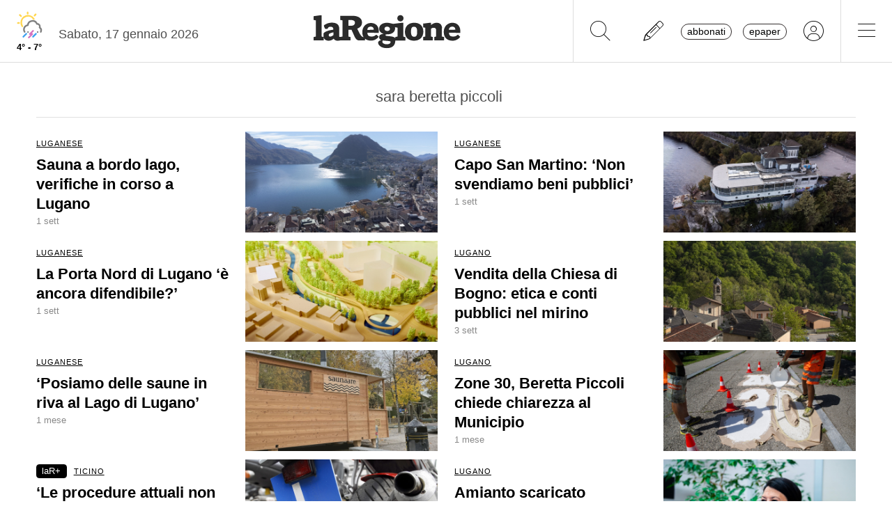

--- FILE ---
content_type: text/html; charset=utf-8
request_url: https://www.laregione.ch/temi/sara-beretta-piccoli
body_size: 14889
content:




<!DOCTYPE html>
<html lang="it">
<head><script>(function(w,i,g){w[g]=w[g]||[];if(typeof w[g].push=='function')w[g].push(i)})
(window,'GTM-NBJN834','google_tags_first_party');</script><script>(function(w,d,s,l){w[l]=w[l]||[];(function(){w[l].push(arguments);})('set', 'developer_id.dY2E1Nz', true);
		var f=d.getElementsByTagName(s)[0],
		j=d.createElement(s);j.async=true;j.src='/lzsc/';
		f.parentNode.insertBefore(j,f);
		})(window,document,'script','dataLayer');</script>
<title>sara beretta piccoli - temi | laRegione.ch</title>
<meta name="viewport" content="width=device-width, initial-scale=1, shrink-to-fit=no"><meta http-equiv="Content-Type" content="text/html; charset=utf-8" /><meta property="og:title" content="laRegione: Notizie online sempre aggiornate dal Ticino e dalla Svizzera" /><meta property="og:description" content="Notizie di cronaca, politica, economia, sport, arte e musica con foto e video, sempre aggiornate, con approfondimenti. Il giornale online della Svizzera italiana." /><meta property="og:type" content="website" /><meta property="og:image" content="https://www.laregione.ch/img/laregione.ch/favicons/android-icon-192x192.png" /><meta property="og:site_name" content="laRegione" /><meta property="og:url" content="https://www.laregione.ch" /><meta property="og:locale" content="it_IT" /><meta name="robots" content="index,follow" /><meta name="description" content="Notizie di cronaca, politica, economia, sport, arte e musica con foto e video, sempre aggiornate, con approfondimenti. Il giornale online della Svizzera italiana." />

<link rel="stylesheet" type="text/css" href="/lib/nuevo/skins/nuevo/videojs.min.css?fmt=8bbb5094" /><link rel="stylesheet" type="text/css" href="/lib/nuevo/plugins/videojs.ima.min.css?fmt=5ad3866e" /><link rel="stylesheet" type="text/css" href="/lib/sweetalert2/dist/sweetalert2.min.css?fmt=0342bb2f" /><link rel="stylesheet" type="text/css" href="/lib/font-awesome6/css/all.min.css?fmt=63c76357" /><link rel="stylesheet" type="text/css" href="/lib/mbd5/css/mdb.min.css?fmt=1cc724c8" /><link rel="stylesheet" type="text/css" href="/lib/mbd5/css/plugins/treeview.min.css?fmt=2dfe51e1" /><link rel="stylesheet" type="text/css" href="/lib/mbd5/css/plugins/all.min.css?fmt=b101f0c6" /><link rel="stylesheet" type="text/css" href="/lib/mbd5/css/modules/sidenav.min.css?fmt=79be03fc" /><link rel="stylesheet" type="text/css" href="/lib/mbd5/css/modules/modal.min.css?fmt=93627d48" /><link rel="stylesheet" type="text/css" href="/lib/mbd5/css/plugins/multi-carousel.min.css?fmt=5344adf4" /><link rel="stylesheet" type="text/css" href="/lib/mbd5/css/modules/animate.min.css?fmt=3e95b6fd" /><link rel="stylesheet" type="text/css" href="/lib/mbd5/css/modules/chips.min.css?fmt=a6029141" /><link rel="stylesheet" type="text/css" href="/lib/pickadate/themes/default.css?fmt=0b2b1160" /><link rel="stylesheet" type="text/css" href="/lib/pickadate/themes/default.date.css?fmt=e0ddd207" /><link rel="stylesheet" type="text/css" href="/lib/pickadate/themes/default.time.css?fmt=71a9cb74" /><link rel="stylesheet" type="text/css" href="/lib/swiper/swiper-bundle.min.css?fmt=7858cbce" /><link rel="stylesheet" type="text/css" href="/layout/css/laregione.ch/layout.css?fmt=4dcc3182" /><link rel="stylesheet" type="text/css" href="/layout/css/modals.css?fmt=90502a8a" /><link rel="stylesheet" type="text/css" href="/layout/css/laregione.ch/block_text.css?fmt=98734d7c" /><link rel="stylesheet" type="text/css" href="/layout/css/laregione.ch/com_open.css?fmt=3a63fe72" /><link rel="stylesheet" type="text/css" href="/layout/css/laregione.ch/header.css?fmt=7b06205e" /><link rel="stylesheet" type="text/css" href="/layout/css/laregione.ch/footer.css?fmt=cc014e4e" />
<script src="https://www.gstatic.com/firebasejs/12.4.0/firebase-app-compat.js"></script><script src="https://www.gstatic.com/firebasejs/12.4.0/firebase-analytics-compat.js"></script><script src="https://www.gstatic.com/firebasejs/12.4.0/firebase-messaging-compat.js"></script><script src="https://www.gstatic.com/firebasejs/12.4.0/firebase-auth-compat.js"></script><script src="https://www.gstatic.com/firebasejs/12.4.0/firebase-firestore-compat.js"></script><script src="https://www.gstatic.com/firebasejs/12.4.0/firebase-installations-compat.js"></script><script src="/js/laregione.ch/iubenda.js?fmt=e111034a"></script><link rel="preload" as="font" href="/lib/font-awesome6/webfonts/fa-solid-900.woff2?v=2023.11.06" type="font/woff2" crossorigin /><link rel="preload" as="font" href="/lib/font-awesome6/webfonts/fa-regular-400.woff2?v=2023.11.06" type="font/woff2" crossorigin /><link rel="preload" as="font" href="/lib/font-awesome6/webfonts/fa-brands-400.woff2?v=2023.11.06" type="font/woff2" crossorigin /><link rel="preload" as="font" href="/lib/font-awesome6/webfonts/fa-light-300.woff2?v=2023.11.06" type="font/woff2" crossorigin /><script type="text/javascript" src="//cdn.iubenda.com/cs/tcf/stub-v2.js"></script><script type="text/javascript" src="//cdn.iubenda.com/cs/tcf/safe-tcf-v2.js"></script><script type="text/javascript" src="//cdn.iubenda.com/cs/iubenda_cs.js" charset="UTF-8" async></script><script> // carica questo script solamente dopo che iubenda sia stato caricato var dataLayer = window.dataLayer = window.dataLayer || []; function gtag(){dataLayer.push(arguments);} gtag('js', new Date()); gtag('consent', 'default', { 'analytics_storage': 'denied' });	(function(w,d,s,l,i){w[l]=w[l]||[];w[l].push({'gtm.start':	new Date().getTime(),event:'gtm.js'});var f=d.getElementsByTagName(s)[0],	j=d.createElement(s),dl=l!='dataLayer'?'&l='+l:'';j.async=true;j.src=	'https://www.googletagmanager.com/gtm.js?id='+i+dl;f.parentNode.insertBefore(j,f);	})(window,document,'script','dataLayer','GTM-KPRHSL6'); console.log('GTM Loaded'); </script> <script>/*Javascript https redirect per cache HTML */	var loc = window.location.href+"";	if (loc.indexOf("http://")==0){	window.location.href = loc.replace("http://","https://");	}</script><script src='https://www.google.com/recaptcha/api.js'></script><link rel="shortcut icon" href="/img/laregione.ch/favicons/favicon.ico" type="image/x-icon" /><link rel="android-touch-icon" sizes="180x180" href="/img/laregione.ch/favicons/apple-touch-icon.png" /><link rel="apple-touch-icon" sizes="57x57" href="/img/laregione.ch/favicons/apple-icon-57x57.png" /><link rel="apple-touch-icon" sizes="60x60" href="/img/laregione.ch/favicons/apple-icon-60x60.png" /><link rel="apple-touch-icon" sizes="72x72" href="/img/laregione.ch/favicons/apple-icon-72x72.png" /><link rel="apple-touch-icon" sizes="76x76" href="/img/laregione.ch/favicons/apple-icon-76x76.png" /><link rel="apple-touch-icon" sizes="114x114" href="/img/laregione.ch/favicons/apple-icon-114x114.png" /><link rel="apple-touch-icon" sizes="120x120" href="/img/laregione.ch/favicons/apple-icon-120x120.png" /><link rel="apple-touch-icon" sizes="144x144" href="/img/laregione.ch/favicons/apple-icon-144x144.png" /><link rel="apple-touch-icon" sizes="152x152" href="/img/laregione.ch/favicons/apple-icon-152x152.png" /><link rel="apple-touch-icon" sizes="180x180" href="/img/laregione.ch/favicons/apple-icon-180x180.png" /><link rel="icon" type="image/png" sizes="192x192" href="/img/laregione.ch/favicons/android-icon-192x192.png" /><link rel="icon" type="image/png" sizes="32x32" href="/img/laregione.ch/favicons/favicon-32x32.png" /><link rel="icon" type="image/png" sizes="96x96" href="/img/laregione.ch/favicons/favicon-96x96.png" /><link rel="icon" type="image/png" sizes="16x16" href="/img/laregione.ch/favicons/favicon-16x16.png" /><link rel="mask-icon" href="/img/laregione.ch/favicons/safari-pinned-tab.svg" color="#5bbad5" /><meta name="theme-color" content="#ffffff" /><meta name="apple-itunes-app" content="app-id=1320937454"><meta name="google-play-app" content="app-id=ch.laregione.app"><link rel="manifest" href="/img/laregione.ch/favicons/manifest.json" /><meta name="referrer" content="no-referrer-when-downgrade"><link rel="preload" as="font" href="/lib/font-awesome/fonts/fontawesome-webfont.woff2?v=4.6.3&t=1" type="font/woff2" crossorigin /><link rel="preconnect" href="https://fonts.gstatic.com" crossorigin /><link rel="dns-prefetch" href="https://fonts.gstatic.com" /><link rel="preload" as="style" href="https://fonts.googleapis.com/css?family=PT+Serif:400,700&display=swap" /><link rel="canonical" href="https://www.laregione.ch/temi/sara-beretta-piccoli"/><script type="application/ld+json">[{"@context":"https:\/\/schema.org","@type":"Organization","name":"laRegione","url":"https:\/\/www.laregione.ch","logo":"https:\/\/www.laregione.ch\/img\/laregione.ch\/appicons\/logo.png","sameAs":["https:\/\/www.facebook.com\/laregione\/","https:\/\/www.instagram.com\/laregione\/"]},{"@context":"https:\/\/schema.org","@type":"WebSite","url":"https:\/\/www.laregione.ch","potentialAction":{"@type":"SearchAction","target":"https:\/\/www.laregione.ch\/cerca\/?q={search_term_string}","query-input":"required name=search_term_string"}}]</script>
</head>
<body>
<noscript><iframe src="https://www.googletagmanager.com/ns.html?id=GTM-KPRHSL6"	height="0" width="0" style="display:none;visibility:hidden"></iframe></noscript><header class="bg-white"> <nav class="navbar p-0 w-100 shadow-0 sticky" data-mdb-sticky-direction="both"> <div class="d-flex w-100 align-items-stretch justify-content-between"> <div class="d-flex order-1 order-md-0 flex-md-shrink-1 flex-grow-1 justify-content-end justify-content-md-start"> <a href="/meteo" class="weather-container d-flex flex-column align-items-center justify-content-center h-100 px-md-3"> <img src="https://media.laregione.ch/files/domains/laregione.ch/meteo/16.svg" alt="Icona Meteo"/> <div class="min-max-temp"> 4&deg; - 7&deg; </div> </a>  <div class="d-none d-lg-flex align-items-center justify-content-center pt-2"> <div> Sabato, 17 gennaio 2026 </div> <span class="ps-2" id="cmsAdminBarOpen"></span> </div> </div>  <div class="logo ps-2 ps-md-0 order-0 order-md-1 flex-md-grow-1"> <a href="/" data-link="/"> <img class="imgLogolaReg" src="/img/laregione.ch/laregione_logo_grigio.svg" alt="laRegione"/> </a> </div> <div class="d-flex align-items-stretch justify-content-end order-2"> <div class="d-none d-md-flex">  <div class="nav-separator"></div>  <button class="btn btn-link bg-transparent px-3 px-md-4 text-black" alt="cerca" title="cerca" type="button" data-link="@goTo" data-url="/cerca"> <i class="fa-thin fa-search fa-2x"></i> </button>  <button class="btn btn-link bg-transparent px-3 px-md-4 text-black" alt="segnalaci" title="segnalaci" type="button" data-link="@goTo" data-url="/report"> <i class="fa-thin fa-pencil fa-2x"></i> </button>  <div id="loginLaregHeader" class="d-none d-md-flex align-items-center justify-content-center" data-link="@initLarLogin" data-fire-on="load"> <div id="loginLaregHeaderDiv" style="display:none;"> <div id="loginLaregHeaderLogin" class="d-flex align-items-center"> <button id="btnTplAbbonati" class="btn btn-link text-black text-lowercase border border-dark rounded-pill px-2 py-0 me-3" type="button" data-link="@goTo" data-url="https://aboshop.laregione.ch"> Abbonati </button> <button id="btnTplLeggi" class="btn btn-link text-black text-lowercase border border-dark rounded-pill px-2 py-0" type="button" data-link="@goTo" data-url="/login"> Epaper </button> <button id="btnTplLogin" class="btn btn-link text-black bg-transparent px-3 px-md-4" type="button" data-link="@goTo" data-url="/login"> <i class="fa-thin fa-circle-user fa-2x"></i> </button> <span class="loginUsername" id="loginUsername" style="display:none;"></span> </div> </div> </div> <div class="nav-separator"></div> </div>  <button class="btn btn-link bg-transparent px-4 text-black" type="button" data-link="@openTopMenu"> <i class="fa-thin fa-bars fa-2x"></i> </button> </div> </div> </nav>  <div class="top-menu border-0 border-md-1 shadow-1"> <div class="row d-flex d-md-none mb-3"> <div class="col-12 d-flex justify-content-end align-items-stretch">  <button class="btn btn-link bg-transparent px-3 text-black" type="button" data-link="@goTo" data-url="/cerca"> <i class="fa-thin fa-search fa-2x"></i> </button>  <button class="btn btn-link bg-transparent px-3 px-md-4 text-black" alt="segnalaci" title="segnalaci" type="button" data-link="@goTo" data-url="/report"> <i class="fa-thin fa-pencil fa-2x"></i> </button>  <div id="loginLaregHeaderMobile" class="leggi_lareg loginNewDebugMobile ms-3 d-flex justify-content-end align-items-center" data-link="@initLarLogin" data-fire-on="load"> <div id="loginLaregHeaderMsg"></div> <div id="loginLaregHeaderLogin" class="d-flex align-items-center"> <button class="btn btn-link text-black text-lowercase border border-dark rounded-pill px-2 py-0 me-3" type="button" data-link="@goTo" data-url="https://aboshop.laregione.ch"> Abbonati </button> <button class="btn btn-link text-black text-lowercase border border-dark rounded-pill px-2 py-0" type="button" data-link="@goTo" data-url="/login"> epaper </button> <button class="btn btn-link text-black bg-transparent px-3 px-md-4" type="button" data-link="@goTo" data-url="/login"> <i class="fa-thin fa-circle-user fa-2x"></i> </button> </div> </div> </div> </div> <div class="row"> <div class="col-12 col-md-7"> <ul class="top-menu-left"> <li class="menu-item d-flex flex-column"><a href="/cantone">Cantone&nbsp;<i class="fa fa-chevron-right" style="font-size:12px;"></i></a><div class="menu-subsections d-flex flex-column"> <a href="/cantone/ticino">Ticino</a><a href="/cantone/bellinzonese">Bellinzonese</a><a href="/cantone/locarnese">Locarnese</a><a href="/cantone/luganese">Luganese</a><a href="/cantone/mendrisiotto">Mendrisiotto</a><a href="/cantone/grigioni">Grigioni</a></div></li><li class="menu-item d-flex flex-column"><a href="/svizzera">Svizzera&nbsp;<i class="fa fa-chevron-right" style="font-size:12px;"></i></a><div class="menu-subsections d-flex flex-column"> <a href="/svizzera/votazioni-federali">Votazioni federali</a></div></li><li class="menu-item d-flex flex-column"><a href="/estero">Estero&nbsp;<i class="fa fa-chevron-right" style="font-size:12px;"></i></a><div class="menu-subsections d-flex flex-column"> <a href="/estero/confine">Confine</a><a href="/estero/estero">Estero</a><a href="/estero/america-a-pezzi">America a pezzi</a></div></li><li class="menu-item d-flex flex-column"><a href="/sport">Sport&nbsp;<i class="fa fa-chevron-right" style="font-size:12px;"></i></a><div class="menu-subsections d-flex flex-column"> <a href="/sport/hockey">Hockey</a><a href="/sport/calcio">Calcio</a><a href="/sport/calcio-regionale">Calcio regionale</a><a href="/sport/sci">Sci</a><a href="/sport/tennis">Tennis</a><a href="/sport/formula-1">Formula 1</a><a href="/sport/altri-sport">Altri sport</a><a href="/sport/storie-mondiali">Storie mondiali</a><a href="/sport/sportellate">Sportellate</a></div></li><li class="menu-item d-flex flex-column"><a href="/culture">Culture&nbsp;<i class="fa fa-chevron-right" style="font-size:12px;"></i></a><div class="menu-subsections d-flex flex-column"> <a href="/culture/arte">Arte</a><a href="/culture/spettacoli">Spettacoli</a><a href="/culture/culture">Culture</a><a href="/culture/pensiero">Pensiero</a><a href="/culture/scienze">Scienze</a><a href="/culture/societa">Società</a><a href="/culture/musica">Musica</a><a href="/culture/locarno-film-festival">Locarno Film Festival</a><a href="/culture/castellinaria">Castellinaria</a></div></li><li class="menu-item d-flex flex-column"><a href="/economia">Economia&nbsp;<i class="fa fa-chevron-right" style="font-size:12px;"></i></a><div class="menu-subsections d-flex flex-column"> </div></li><li class="menu-item d-flex flex-column"><a href="/opinioni">Opinioni&nbsp;<i class="fa fa-chevron-right" style="font-size:12px;"></i></a><div class="menu-subsections d-flex flex-column"> <a href="/opinioni/commento">Commento</a><a href="/opinioni/l-analisi">L'analisi</a><a href="/opinioni/la-formica-rossa">La formica rossa</a><a href="/i-contributi">I contributi</a><a href="/i-contributi/lettere-dei-lettori">Lettere dei lettori</a><a href="/i-contributi/i-dibattiti">I dibattiti</a></div></li><li class="menu-item d-flex flex-column"><a href="/rubriche">Rubriche&nbsp;<i class="fa fa-chevron-right" style="font-size:12px;"></i></a><div class="menu-subsections d-flex flex-column"> <a href="/inchieste-e-approfondimenti">Inchieste e approfondimenti </a><a href="/rubriche/viaggi">Viaggi</a><a href="/rubriche/tecnologia">Tecnologia</a><a href="/rubriche/storie-bestiali">Storie bestiali</a><a href="/rubriche/curiosita">Curiosità</a><a href="/rubriche/auto-e-moto">Auto e moto</a><a href="/rubriche/i-diplomati">I diplomati</a><a href="/rubriche/quando-cade-un-quadro">Quando cade un quadro</a><a href="/rubriche/salute-mentale">Salute mentale</a><a href="/rubriche/salute-sessuale">Salute sessuale</a><a href="/rubriche/ticino-scienza">Ticino Scienza</a><a href="/rubriche/scienza-e-medicina">Scienza e medicina</a><a href="/rubriche/educazione">Educazione</a><a href="/rubriche/qualcosa-di-buono">Qualcosa di buono</a></div></li><li class="menu-item d-flex flex-column"><a href="/temablog">TemaBlog&nbsp;<i class="fa fa-chevron-right" style="font-size:12px;"></i></a><div class="menu-subsections d-flex flex-column"> <a href="/temablog/gaia-wwf">#gaia #wwf</a><a href="/temablog/publiredazionale">#publiredazionale</a><a href="/temablog/le-aziende-informano">#le aziende informano</a></div></li><li class="menu-item d-flex flex-column hide-header"><a href="servizi">Altre pagine&nbsp;<i class="fa fa-chevron-right" style="font-size:12px;"></i></a><div class="menu-subsections d-flex flex-column"> <a href="/notizie/">24h</a><a href="/notizie/yesterday">Archivio</a><a href="/le-brevi-dal-giornale">In breve</a><a href="/infoazienda">Info azienda</a><a href="/team">Team</a><a href="/promo">Promozioni</a><a href="/concorsi">Concorsi</a><a href="/tombola">Tombola</a><a href="/fumetti">Fumetto</a><a href="/vignette">Vignette</a><a href="/contatti">Scrivici</a></div></li> </ul> </div> <div class="col-12 col-md-3 ms-auto pb-5"> <div class="row"> <div class="col-12 d-md-none b">Altre pagine</div><a href="/notizie/" class="top-menu-right-item">24h</a><a href="/notizie/yesterday" class="top-menu-right-item">Archivio</a><a href="/le-brevi-dal-giornale" class="top-menu-right-item">In breve</a><a href="https://www.ticino7.ch" target="_blank" class="top-menu-right-item">Ticino7</a><a href="https://epaper.laregione.ch" target="_blank" class="top-menu-right-item">E-paper</a><a href="/newsletter/subscribe" class="top-menu-right-item">Newsletter</a><a href="/login" class="top-menu-right-item">Login</a><a href="/cerca" class="top-menu-right-item">Ricerche</a><a href="https://tuttojob.ch" target="_blank" class="top-menu-right-item">Annunci di lavoro</a><a href="/agenda/eventi" class="top-menu-right-item">Agenda</a><div class="col-12 mt-3 b">Canali informativi</div><a href="https://whatsapp.com/channel/0029VaD6PbxCnA7zpjIq7t25" target="_blank" class="top-menu-right-item">Canale WhatsApp</a><a href="/rss" class="top-menu-right-item">Rss</a><div class="col-12 mt-3 b">Concorsi</div><a href="/concorsi" class="top-menu-right-item">Concorsi</a><a href="/servizi/lettere/quando-cade-un-quadro" class="top-menu-right-item">Quando cade un quadro</a><div class="col-12 mt-3 b">Altre pagine</div><a href="/promo" class="top-menu-right-item">Promozioni</a><a href="/quotidianoinclasse" class="top-menu-right-item">Quotidiano in classe</a><a href="/servizi/lettere/quando-cade-un-quadro" class="top-menu-right-item">Quando cade un quadro</a><a href="/hockeymanager" class="top-menu-right-item">Hockey Manager</a><a href="/oroscopo" class="top-menu-right-item">Oroscopo</a><a href="/giochi" class="top-menu-right-item">Giochi</a><a href="/vignette" class="top-menu-right-item">Vignette</a><a href="/infoazienda" class="top-menu-right-item">Info azienda</a><a href="/tombola" class="top-menu-right-item">Tombola</a><a href="/fumetti" class="top-menu-right-item">Fumetti</a><div class="col-12 mt-3 b">Abbonati</div><a href="https://aboshop.laregione.ch" class="top-menu-right-item">Prova gratis</a><a href="https://aboshop.laregione.ch" class="top-menu-right-item">Mensile</a><a href="https://aboshop.laregione.ch" class="top-menu-right-item">Annuale</a><div class="col-12 mt-3 b">Contatti</div><a href="/report" class="top-menu-right-item">Segnala notizie</a><a href="/servizi/contatti" class="top-menu-right-item">Scrivici</a><a href="/servizi/abbonamenti" class="top-menu-right-item">Abbonamenti</a><a href="/team" class="top-menu-right-item">Team</a><a href="/annunci-funebri" class="top-menu-right-item">Annunci funebri</a><a href="/faq/abbonamenti" class="top-menu-right-item">FAQ</a> </div> </div> </div> </div></header><div class="sidebar-left sticky" data-mdb-sticky-direction="both" data-mdb-sticky-boundary="true" data-mdb-sticky-offset="70" data-mdb-sticky-delay="70"> <div class="ad skybridgeleft" data-link="@loadAd" data-fire-on="load" data-position="skybridgeleft" data-sites="web"></div></div><div class="sidebar-right sticky" data-mdb-sticky-direction="both" data-mdb-sticky-boundary="true" data-mdb-sticky-offset="70" data-mdb-sticky-delay="70"> <div class="ad maxisky" data-link="@loadAd" data-fire-on="load" data-position="maxisky" data-sites="web"></div></div>
<div class="ad maxiboard" data-link="@loadAd" data-fire-on="load" data-position="maxiboard"></div>
<div class="container"><div class="row"></div><div class="row"><div class="col-12"><div class="page-title">sara beretta piccoli</div></div></div><div class="row"><div class="col-12 col-md-6"><div class="com-open"><div class="reverse col-text col-video d-none"></div><a href="/cantone/luganese/1895835/sauna-a-bordo-lago-verifiche-in-corso-a-lugano" data-link="/cantone/luganese/1895835/sauna-a-bordo-lago-verifiche-in-corso-a-lugano" class="stretched-link text-black"><div class="row"><div class="col-text mb-2"><div class="breakingnews mb-1 d-none"><span class="badge badge-breakingnews"></span></div><div class="row"><div class="col-12 mb-1"><span class="icon-top"><i class="icon fa-solid fa-images icon-images me-1 text-dark" title="gallery" alt="icona gallery"></i> <i class="icon fa-solid fa-play icon-play me-1 pe-1" title="video" alt="icona video"></i></span><span class="live-span badge bg-danger color-white d-none">LIVE</span><span class="live-span d-none">&nbsp;</span> <span class="loghino d-none"></span><span class="section-title">LUGANESE</span> </div></div><div class="title">Sauna a bordo lago, verifiche in corso a Lugano</div><div class="subtitle d-none">Promotori privati hanno contattato la Divisione Sport. Al vaglio questioni tecniche e pianificatorie</div><div class="time">1 sett</div> <div class="authors d-none"></div><div class="updates flex-column mt-2 d-none"></div><div class="correlated flex-column mt-3 d-none"><div id="correlatedTitle" class="b">Articoli correlati:</div><div></div></div><div class="summary flex-column mt-3 d-none"><div></div></div></div><div class="col-image"><img src="https://media.laregione.ch/files/domains/laregione.ch/images/4cbt/f_-sauna-a-bordo-lago-verifiche-in-corso-a-lugano-1m49y.jpg?v=1" width="1200" height="630" class="img-fluid bg-img-lazy" loading="lazy"/><div class="overlay"></div></div></div></a></div> </div><div class="col-12 col-md-6"><div class="com-open"><div class="reverse col-text col-video d-none"></div><a href="/cantone/luganese/1895813/capo-san-martino-non-svendiamo-beni-pubblici" data-link="/cantone/luganese/1895813/capo-san-martino-non-svendiamo-beni-pubblici" class="stretched-link text-black"><div class="row"><div class="col-text mb-2"><div class="breakingnews mb-1 d-none"><span class="badge badge-breakingnews"></span></div><div class="row"><div class="col-12 mb-1"><span class="icon-top"><i class="icon fa-solid fa-images icon-images me-1 text-dark" title="gallery" alt="icona gallery"></i> <i class="icon fa-solid fa-play icon-play me-1 pe-1" title="video" alt="icona video"></i></span><span class="live-span badge bg-danger color-white d-none">LIVE</span><span class="live-span d-none">&nbsp;</span> <span class="loghino d-none"></span><span class="section-title">LUGANESE</span> </div></div><div class="title">Capo San Martino: ‘Non svendiamo beni pubblici’</div><div class="subtitle d-none">Il progetto dell'albergo di lusso al centro di un'interpellanza che Sara Beretta Piccoli (Verdi Liberali) ha presentato al Municipio di Lugano</div><div class="time">1 sett</div> <div class="authors d-none"></div><div class="updates flex-column mt-2 d-none"></div><div class="correlated flex-column mt-3 d-none"><div id="correlatedTitle" class="b">Articoli correlati:</div><div></div></div><div class="summary flex-column mt-3 d-none"><div></div></div></div><div class="col-image"><img src="https://media.laregione.ch/files/domains/laregione.ch/images/4cbt/f_-capo-san-martino-non-svendiamo-beni-pubblici-1m493.jpg?v=1" width="1200" height="630" class="img-fluid bg-img-lazy" loading="lazy"/><div class="overlay"></div></div></div></a></div> </div><div class="col-12 col-md-6"><div class="com-open"><div class="reverse col-text col-video d-none"></div><a href="/cantone/luganese/1895754/la-porta-nord-di-lugano-e-ancora-difendibile" data-link="/cantone/luganese/1895754/la-porta-nord-di-lugano-e-ancora-difendibile" class="stretched-link text-black"><div class="row"><div class="col-text mb-2"><div class="breakingnews mb-1 d-none"><span class="badge badge-breakingnews"></span></div><div class="row"><div class="col-12 mb-1"><span class="icon-top"><i class="icon fa-solid fa-images icon-images me-1 text-dark" title="gallery" alt="icona gallery"></i> <i class="icon fa-solid fa-play icon-play me-1 pe-1" title="video" alt="icona video"></i></span><span class="live-span badge bg-danger color-white d-none">LIVE</span><span class="live-span d-none">&nbsp;</span> <span class="loghino d-none"></span><span class="section-title">LUGANESE</span> </div></div><div class="title">La Porta Nord di Lugano ‘è ancora difendibile?’</div><div class="subtitle d-none">A chiederlo, con un'interrogazione al Governo, sono i deputati dei Verdi Liberali Sara Beretta Piccoli e Massimo Mobiglia</div><div class="time">1 sett</div> <div class="authors d-none"></div><div class="updates flex-column mt-2 d-none"></div><div class="correlated flex-column mt-3 d-none"><div id="correlatedTitle" class="b">Articoli correlati:</div><div></div></div><div class="summary flex-column mt-3 d-none"><div></div></div></div><div class="col-image"><img src="https://media.laregione.ch/files/domains/laregione.ch/images/4cbt/f_-la-porta-nord-di-lugano-e-ancora-difendibile-1m45b.jpg?v=1" width="1200" height="630" class="img-fluid bg-img-lazy" loading="lazy"/><div class="overlay"></div></div></div></a></div> </div><div class="col-12 col-md-6"><div class="com-open"><div class="reverse col-text col-video d-none"></div><a href="/cantone/luganese/1893085/chiesa-cimitero-municipio-lugano-vendita" data-link="/cantone/luganese/1893085/chiesa-cimitero-municipio-lugano-vendita" class="stretched-link text-black"><div class="row"><div class="col-text mb-2"><div class="breakingnews mb-1 d-none"><span class="badge badge-breakingnews"></span></div><div class="row"><div class="col-12 mb-1"><span class="icon-top"><i class="icon fa-solid fa-images icon-images me-1 text-dark" title="gallery" alt="icona gallery"></i> <i class="icon fa-solid fa-play icon-play me-1 pe-1" title="video" alt="icona video"></i></span><span class="live-span badge bg-danger color-white d-none">LIVE</span><span class="live-span d-none">&nbsp;</span> <span class="loghino d-none"></span><span class="section-title">LUGANO</span> </div></div><div class="title">Vendita della Chiesa di Bogno: etica e conti pubblici nel mirino</div><div class="subtitle d-none">In un’interpellanza, Sara Beretta Piccoli (Pvl) chiede lumi sulla vendita del luogo di culto inserito nel piano finanziario nella lista dei beni vendibili </div><div class="time">3 sett</div> <div class="authors d-none"></div><div class="updates flex-column mt-2 d-none"></div><div class="correlated flex-column mt-3 d-none"><div id="correlatedTitle" class="b">Articoli correlati:</div><div></div></div><div class="summary flex-column mt-3 d-none"><div></div></div></div><div class="col-image"><img src="https://media.laregione.ch/files/domains/laregione.ch/images/4c9c/f_-chiesa-cimitero-municipio-lugano-vendita-1lzeh.jpg?v=2" width="1200" height="630" class="img-fluid bg-img-lazy" loading="lazy"/><div class="overlay"></div></div></div></a></div> </div><div class="col-12 col-md-6"><div class="com-open"><div class="reverse col-text col-video d-none"></div><a href="/cantone/luganese/1885779/saune-lugano-lago-interpellanza-berna" data-link="/cantone/luganese/1885779/saune-lugano-lago-interpellanza-berna" class="stretched-link text-black"><div class="row"><div class="col-text mb-2"><div class="breakingnews mb-1 d-none"><span class="badge badge-breakingnews"></span></div><div class="row"><div class="col-12 mb-1"><span class="icon-top"><i class="icon fa-solid fa-images icon-images me-1 text-dark" title="gallery" alt="icona gallery"></i> <i class="icon fa-solid fa-play icon-play me-1 pe-1" title="video" alt="icona video"></i></span><span class="live-span badge bg-danger color-white d-none">LIVE</span><span class="live-span d-none">&nbsp;</span> <span class="loghino d-none"></span><span class="section-title">LUGANESE</span> </div></div><div class="title">‘Posiamo delle saune in riva al Lago di Lugano’</div><div class="subtitle d-none">Lo chiede un’interpellanza, evocando il caso di Berna. Una soluzione anche temporanea e sperimentale per arricchire l’offerta urbana</div><div class="time">1 mese</div> <div class="authors d-none"></div><div class="updates flex-column mt-2 d-none"></div><div class="correlated flex-column mt-3 d-none"><div id="correlatedTitle" class="b">Articoli correlati:</div><div></div></div><div class="summary flex-column mt-3 d-none"><div></div></div></div><div class="col-image"><img src="https://media.laregione.ch/files/domains/laregione.ch/images/4c9b/f_-saune-lugano-lago-interpellanza-berna-1lo08.jpg?v=1" width="1200" height="630" class="img-fluid bg-img-lazy" loading="lazy"/><div class="overlay"></div></div></div></a></div> </div><div class="col-12 col-md-6"><div class="com-open"><div class="reverse col-text col-video d-none"></div><a href="/cantone/luganese/1884337/respinto-lugano-beretta-piccoli-sara" data-link="/cantone/luganese/1884337/respinto-lugano-beretta-piccoli-sara" class="stretched-link text-black"><div class="row"><div class="col-text mb-2"><div class="breakingnews mb-1 d-none"><span class="badge badge-breakingnews"></span></div><div class="row"><div class="col-12 mb-1"><span class="icon-top"><i class="icon fa-solid fa-images icon-images me-1 text-dark" title="gallery" alt="icona gallery"></i> <i class="icon fa-solid fa-play icon-play me-1 pe-1" title="video" alt="icona video"></i></span><span class="live-span badge bg-danger color-white d-none">LIVE</span><span class="live-span d-none">&nbsp;</span> <span class="loghino d-none"></span><span class="section-title">LUGANO</span> </div></div><div class="title">Zone 30, Beretta Piccoli chiede chiarezza al Municipio</div><div class="subtitle d-none">Per la consigliera comunale dei Verdi liberali, la cittadinanza ‘ha respinto un progetto generale, non la sicurezza stradale’</div><div class="time">1 mese</div> <div class="authors d-none"></div><div class="updates flex-column mt-2 d-none"></div><div class="correlated flex-column mt-3 d-none"><div id="correlatedTitle" class="b">Articoli correlati:</div><div></div></div><div class="summary flex-column mt-3 d-none"><div></div></div></div><div class="col-image"><img src="https://media.laregione.ch/files/domains/laregione.ch/images/4c9b/f_-respinto-lugano-beretta-piccoli-sara-1llnk.jpg?v=1" width="1200" height="630" class="img-fluid bg-img-lazy" loading="lazy"/><div class="overlay"></div></div></div></a></div> </div><div class="col-12 col-md-6"><div class="com-open"><div class="reverse col-text col-video d-none"></div><a href="/cantone/ticino/1881351/esami-consiglio-candidate-donne-stato" data-link="/cantone/ticino/1881351/esami-consiglio-candidate-donne-stato" class="stretched-link text-black"><div class="row"><div class="col-text mb-2"><div class="breakingnews mb-1 d-none"><span class="badge badge-breakingnews"></span></div><div class="row"><div class="col-12 mb-1"><span class="icon-top"><i class="icon fa-solid fa-images icon-images me-1 text-dark" title="gallery" alt="icona gallery"></i> <i class="icon fa-solid fa-play icon-play me-1 pe-1" title="video" alt="icona video"></i></span><span class="badge badge-lar-plus">laR+</span>&nbsp;<span class="live-span badge bg-danger color-white d-none">LIVE</span><span class="live-span d-none">&nbsp;</span> <span class="loghino d-none"></span><span class="section-title">TICINO</span> </div></div><div class="title">‘Le procedure attuali non compromettono la parità di trattamento’</div><div class="subtitle d-none">Non più due veicoli, ma l’esaminatore in sella con il candidato. Mancano però ispettrici. Il Consiglio di Stato risponde a Beretta Piccoli e Mobiglia</div><div class="time">2 mesi</div> <div class="authors d-none"></div><div class="updates flex-column mt-2 d-none"></div><div class="correlated flex-column mt-3 d-none"><div id="correlatedTitle" class="b">Articoli correlati:</div><div></div></div><div class="summary flex-column mt-3 d-none"><div></div></div></div><div class="col-image"><img src="https://media.laregione.ch/files/domains/laregione.ch/images/4c9b/f_-esami-consiglio-candidate-donne-stato-1lh0y.jpg?v=1" width="1200" height="630" class="img-fluid bg-img-lazy" loading="lazy"/><div class="overlay"></div></div></div></a></div> </div><div class="col-12 col-md-6"><div class="com-open"><div class="reverse col-text col-video d-none"></div><a href="/cantone/luganese/1868788/amianto-segnalazione-ufficio-piccoli-beretta" data-link="/cantone/luganese/1868788/amianto-segnalazione-ufficio-piccoli-beretta" class="stretched-link text-black"><div class="row"><div class="col-text mb-2"><div class="breakingnews mb-1 d-none"><span class="badge badge-breakingnews"></span></div><div class="row"><div class="col-12 mb-1"><span class="icon-top"><i class="icon fa-solid fa-images icon-images me-1 text-dark" title="gallery" alt="icona gallery"></i> <i class="icon fa-solid fa-play icon-play me-1 pe-1" title="video" alt="icona video"></i></span><span class="live-span badge bg-danger color-white d-none">LIVE</span><span class="live-span d-none">&nbsp;</span> <span class="loghino d-none"></span><span class="section-title">LUGANO</span> </div></div><div class="title">Amianto scaricato abusivamente in zona agricola a Dino</div><div class="subtitle d-none">A denunciare pubblicamente la situazione è la consigliera comunale di Lugano Sara Beretta Piccoli che chiede spiegazioni al Municipio</div><div class="time">4 mesi</div> <div class="authors d-none"></div><div class="updates flex-column mt-2 d-none"></div><div class="correlated flex-column mt-3 d-none"><div id="correlatedTitle" class="b">Articoli correlati:</div><div></div></div><div class="summary flex-column mt-3 d-none"><div></div></div></div><div class="col-image"><img src="https://media.laregione.ch/files/domains/laregione.ch/images/4c99/f_-amianto-segnalazione-ufficio-piccoli-beretta-1kxiv.jpg?v=1" width="1200" height="630" class="img-fluid bg-img-lazy" loading="lazy"/><div class="overlay"></div></div></div></a></div> </div><div class="col-12 col-md-6"><div class="com-open"><div class="reverse col-text col-video d-none"></div><a href="/cantone/luganese/1848131/lugano-agno-divergenze-significative-per-il-rilancio" data-link="/cantone/luganese/1848131/lugano-agno-divergenze-significative-per-il-rilancio" class="stretched-link text-black"><div class="row"><div class="col-text mb-2"><div class="breakingnews mb-1 d-none"><span class="badge badge-breakingnews"></span></div><div class="row"><div class="col-12 mb-1"><span class="icon-top"><i class="icon fa-solid fa-images icon-images me-1 text-dark" title="gallery" alt="icona gallery"></i> <i class="icon fa-solid fa-play icon-play me-1 pe-1" title="video" alt="icona video"></i></span><span class="live-span badge bg-danger color-white d-none">LIVE</span><span class="live-span d-none">&nbsp;</span> <span class="loghino d-none"></span><span class="section-title">LUGANESE</span> </div></div><div class="title">Lugano-Agno, ‘divergenze significative’ per il rilancio</div><div class="subtitle d-none">Verdi Liberali e Plr presentano un'interpellanza al Municipio di Lugano evidenziando il rischio di lentezze decisionali e responsabilità sfumate</div><div class="time">6 mesi</div> <div class="authors d-none"></div><div class="updates flex-column mt-2 d-none"></div><div class="correlated flex-column mt-3 d-none"><div id="correlatedTitle" class="b">Articoli correlati:</div><div></div></div><div class="summary flex-column mt-3 d-none"><div></div></div></div><div class="col-image"><img src="https://media.laregione.ch/files/domains/laregione.ch/images/4c96/f_-lugano-agno-divergenze-significative-per-il-rilancio-1k0gg.jpg?v=1" width="1200" height="630" class="img-fluid bg-img-lazy" loading="lazy"/><div class="overlay"></div></div></div></a></div> </div><div class="col-12 col-md-6"><div class="com-open"><div class="reverse col-text col-video d-none"></div><a href="/cantone/luganese/1822570/centro-citta-posto-tennis-spa-campi" data-link="/cantone/luganese/1822570/centro-citta-posto-tennis-spa-campi" class="stretched-link text-black"><div class="row"><div class="col-text mb-2"><div class="breakingnews mb-1 d-none"><span class="badge badge-breakingnews"></span></div><div class="row"><div class="col-12 mb-1"><span class="icon-top"><i class="icon fa-solid fa-images icon-images me-1 text-dark" title="gallery" alt="icona gallery"></i> <i class="icon fa-solid fa-play icon-play me-1 pe-1" title="video" alt="icona video"></i></span><span class="live-span badge bg-danger color-white d-none">LIVE</span><span class="live-span d-none">&nbsp;</span> <span class="loghino d-none"></span><span class="section-title">LUGANESE</span> </div></div><div class="title">Spa e centro balneare al posto dei campi da tennis</div><div class="subtitle d-none">E il centro espositivo? Fuori città. Una mozione propone di rivoluzionare il Campo Marzio</div><div class="time">10 mesi</div> <div class="authors d-none"></div><div class="updates flex-column mt-2 d-none"></div><div class="correlated flex-column mt-3 d-none"><div id="correlatedTitle" class="b">Articoli correlati:</div><div></div></div><div class="summary flex-column mt-3 d-none"><div></div></div></div><div class="col-image"><img src="https://media.laregione.ch/files/domains/laregione.ch/images/4c93/f_-centro-citta-posto-tennis-spa-campi-1ixj0.jpg?v=1" width="1200" height="630" class="img-fluid bg-img-lazy" loading="lazy"/><div class="overlay"></div></div></div></a></div> </div><div class="col-12 col-md-6"><div class="com-open"><div class="reverse col-text col-video d-none"></div><a href="/cantone/bellinzonese/1819260/tribunale-federale-stato-permesso-bambini-soggiorno-decisioni-honduras-consiglio-rientro" data-link="/cantone/bellinzonese/1819260/tribunale-federale-stato-permesso-bambini-soggiorno-decisioni-honduras-consiglio-rientro" class="stretched-link text-black"><div class="row"><div class="col-text mb-2"><div class="breakingnews mb-1 d-none"><span class="badge badge-breakingnews"></span></div><div class="row"><div class="col-12 mb-1"><span class="icon-top"><i class="icon fa-solid fa-images icon-images me-1 text-dark" title="gallery" alt="icona gallery"></i> <i class="icon fa-solid fa-play icon-play me-1 pe-1" title="video" alt="icona video"></i></span><span class="badge badge-lar-plus">laR+</span>&nbsp;<span class="live-span badge bg-danger color-white d-none">LIVE</span><span class="live-span d-none">&nbsp;</span> <span class="loghino d-none"></span><span class="section-title">BELLINZONESE</span> </div></div><div class="title">‘Nessun diritto di residenza’ per i nipotini onduregni</div><div class="subtitle d-none">Il Consiglio di Stato, rispondendo a un’interrogazione interpartitica (prima firmataria Sara Beretta Piccoli), conferma la decisione di allontanamento</div><div class="time">10 mesi</div> <div class="authors d-none"></div><div class="updates flex-column mt-2 d-none"></div><div class="correlated flex-column mt-3 d-none"><div id="correlatedTitle" class="b">Articoli correlati:</div><div></div></div><div class="summary flex-column mt-3 d-none"><div></div></div></div><div class="col-image"><img src="https://media.laregione.ch/files/domains/laregione.ch/images/4c92/f_-tribunale-federale-stato-permesso-bambini-soggiorno-decisioni-honduras-consiglio-rientro-1is6n.jpg?v=1" width="1200" height="630" class="img-fluid bg-img-lazy" loading="lazy"/><div class="overlay"></div></div></div></a></div> </div><div class="col-12 col-md-6"><div class="com-open"><div class="reverse col-text col-video d-none"></div><a href="/cantone/luganese/1813872/semaforo-rosso-alle-zone-20-e-30-km-h-a-lugano" data-link="/cantone/luganese/1813872/semaforo-rosso-alle-zone-20-e-30-km-h-a-lugano" class="stretched-link text-black"><div class="row"><div class="col-text mb-2"><div class="breakingnews mb-1 d-none"><span class="badge badge-breakingnews"></span></div><div class="row"><div class="col-12 mb-1"><span class="icon-top"><i class="icon fa-solid fa-images icon-images me-1 text-dark" title="gallery" alt="icona gallery"></i> <i class="icon fa-solid fa-play icon-play me-1 pe-1" title="video" alt="icona video"></i></span><span class="badge badge-lar-plus">laR+</span>&nbsp;<span class="live-span badge bg-danger color-white d-none">LIVE</span><span class="live-span d-none">&nbsp;</span> <span class="loghino d-none"></span><span class="section-title">LUGANESE</span> </div></div><div class="title">Semaforo rosso alle zone 20 e 30 km/h a Lugano</div><div class="subtitle d-none">Frenata sulla moderazione del traffico: il messaggio municipale prende la via della bocciatura da parte del Consiglio comunale </div><div class="time">11 mesi</div> <div class="authors d-none"></div><div class="updates flex-column mt-2 d-none"></div><div class="correlated flex-column mt-3 d-none"><div id="correlatedTitle" class="b">Articoli correlati:</div><div></div></div><div class="summary flex-column mt-3 d-none"><div></div></div></div><div class="col-image"><img src="https://media.laregione.ch/files/domains/laregione.ch/images/4c92/f_-semaforo-rosso-alle-zone-20-e-30-km-h-a-lugano-1iie9.jpg?v=1" width="1200" height="630" class="img-fluid bg-img-lazy" loading="lazy"/><div class="overlay"></div></div></div></a></div> </div><div class="col-12 col-md-6"><div class="com-open"><div class="reverse col-text col-video d-none"></div><a href="/cantone/bellinzonese/1809416/anni-interrogazione-nipotini-politica-cds-attiva-onduregni" data-link="/cantone/bellinzonese/1809416/anni-interrogazione-nipotini-politica-cds-attiva-onduregni" class="stretched-link text-black"><div class="row"><div class="col-text mb-2"><div class="breakingnews mb-1 d-none"><span class="badge badge-breakingnews"></span></div><div class="row"><div class="col-12 mb-1"><span class="icon-top"><i class="icon fa-solid fa-images icon-images me-1 text-dark" title="gallery" alt="icona gallery"></i> <i class="icon fa-solid fa-play icon-play me-1 pe-1" title="video" alt="icona video"></i></span><span class="live-span badge bg-danger color-white d-none">LIVE</span><span class="live-span d-none">&nbsp;</span> <span class="loghino d-none"></span><span class="section-title">BELLINZONESE</span> </div></div><div class="title">Nipotini onduregni, si attiva la politica: ‘Il CdS ci ripensi’</div><div class="subtitle d-none">Interrogazione interpartitica (prima firmataria Sara Beretta Piccoli) chiede un approccio più umano, comprensivo e meno tecnico nel rilascio dei permessi</div><div class="time">1 anno</div> <div class="authors d-none"></div><div class="updates flex-column mt-2 d-none"></div><div class="correlated flex-column mt-3 d-none"><div id="correlatedTitle" class="b">Articoli correlati:</div><div></div></div><div class="summary flex-column mt-3 d-none"><div></div></div></div><div class="col-image"><img src="https://media.laregione.ch/files/domains/laregione.ch/images/4c91/f_-anni-interrogazione-nipotini-politica-cds-attiva-onduregni-1iagp.jpg?v=2" width="1200" height="630" class="img-fluid bg-img-lazy" loading="lazy"/><div class="overlay"></div></div></div></a></div> </div><div class="col-12 col-md-6"><div class="com-open"><div class="reverse col-text col-video d-none"></div><a href="/cantone/luganese/1792524/cashback-al-lido-di-lugano-anche-per-gli-ingressi-brevi" data-link="/cantone/luganese/1792524/cashback-al-lido-di-lugano-anche-per-gli-ingressi-brevi" class="stretched-link text-black"><div class="row"><div class="col-text mb-2"><div class="breakingnews mb-1 d-none"><span class="badge badge-breakingnews"></span></div><div class="row"><div class="col-12 mb-1"><span class="icon-top"><i class="icon fa-solid fa-images icon-images me-1 text-dark" title="gallery" alt="icona gallery"></i> <i class="icon fa-solid fa-play icon-play me-1 pe-1" title="video" alt="icona video"></i></span><span class="live-span badge bg-danger color-white d-none">LIVE</span><span class="live-span d-none">&nbsp;</span> <span class="loghino d-none"></span><span class="section-title">LUGANESE</span> </div></div><div class="title">‘Cashback al Lido di Lugano anche per gli ingressi brevi’</div><div class="subtitle d-none">Un’interrogazione chiede al Municipio di estendere i benefici dei Lvga, la moneta digitale cittadina, in particolare per favorire i nuotatori</div><div class="time">1 anno</div> <div class="authors d-none"></div><div class="updates flex-column mt-2 d-none"></div><div class="correlated flex-column mt-3 d-none"><div id="correlatedTitle" class="b">Articoli correlati:</div><div></div></div><div class="summary flex-column mt-3 d-none"><div></div></div></div><div class="col-image"><img src="https://media.laregione.ch/files/domains/laregione.ch/images/4c6i/f_-cashback-al-lido-di-lugano-anche-per-gli-ingressi-brevi-1hez1.jpg?v=1" width="1200" height="630" class="img-fluid bg-img-lazy" loading="lazy"/><div class="overlay"></div></div></div></a></div> </div><div class="col-12 col-md-6"><div class="com-open"><div class="reverse col-text col-video d-none"></div><a href="/cantone/luganese/1783728/il-gran-consiglio-approva-il-ponte-di-spada" data-link="/cantone/luganese/1783728/il-gran-consiglio-approva-il-ponte-di-spada" class="stretched-link text-black"><div class="row"><div class="col-text mb-2"><div class="breakingnews mb-1 d-none"><span class="badge badge-breakingnews"></span></div><div class="row"><div class="col-12 mb-1"><span class="icon-top"><i class="icon fa-solid fa-images icon-images me-1 text-dark" title="gallery" alt="icona gallery"></i> <i class="icon fa-solid fa-play icon-play me-1 pe-1" title="video" alt="icona video"></i></span><span class="badge badge-lar-plus">laR+</span>&nbsp;<span class="live-span badge bg-danger color-white d-none">LIVE</span><span class="live-span d-none">&nbsp;</span> <span class="loghino d-none"></span><span class="section-title">LUGANESE</span> </div></div><div class="title">Il Gran Consiglio approva il Ponte di Spada</div><div class="subtitle d-none">Accolta quasi all'unanimità la richiesta di credito per la realizzazione della passerella che collegherà Lugaggia a Dino</div><div class="time">1 anno</div> <div class="authors d-none"></div><div class="updates flex-column mt-2 d-none"></div><div class="correlated flex-column mt-3 d-none"><div id="correlatedTitle" class="b">Articoli correlati:</div><div></div></div><div class="summary flex-column mt-3 d-none"><div></div></div></div><div class="col-image"><img src="https://media.laregione.ch/files/domains/laregione.ch/images/4c6h/f_-il-gran-consiglio-approva-il-ponte-di-spada-1gy92.jpg?v=1" width="1200" height="630" class="img-fluid bg-img-lazy" loading="lazy"/><div class="overlay"></div></div></div></a></div> </div><div class="col-12 col-md-6"><div class="com-open"><div class="reverse col-text col-video d-none"></div><a href="/cantone/luganese/1771369/sonvico-beretta-piccoli-sara" data-link="/cantone/luganese/1771369/sonvico-beretta-piccoli-sara" class="stretched-link text-black"><div class="row"><div class="col-text mb-2"><div class="breakingnews mb-1 d-none"><span class="badge badge-breakingnews"></span></div><div class="row"><div class="col-12 mb-1"><span class="icon-top"><i class="icon fa-solid fa-images icon-images me-1 text-dark" title="gallery" alt="icona gallery"></i> <i class="icon fa-solid fa-play icon-play me-1 pe-1" title="video" alt="icona video"></i></span><span class="live-span badge bg-danger color-white d-none">LIVE</span><span class="live-span d-none">&nbsp;</span> <span class="loghino d-none"></span><span class="section-title">LUGANESE</span> </div></div><div class="title">‘Opere d'arte lasciate nel degrado a Sonvico’</div><div class="subtitle d-none">Un'interpellanza di Sara Beretta Piccoli denuncia lo stato in cui versano due opere lungo il sentiero naturalistico</div><div class="time">1 anno</div> <div class="authors d-none"></div><div class="updates flex-column mt-2 d-none"></div><div class="correlated flex-column mt-3 d-none"><div id="correlatedTitle" class="b">Articoli correlati:</div><div></div></div><div class="summary flex-column mt-3 d-none"><div></div></div></div><div class="col-image"><img src="https://media.laregione.ch/files/domains/laregione.ch/images/4c6f/f_-sonvico-beretta-piccoli-sara-1gaa1.jpg?v=1" width="1200" height="630" class="img-fluid bg-img-lazy" loading="lazy"/><div class="overlay"></div></div></div></a></div> </div><div class="col-12 col-md-6"><div class="com-open"><div class="reverse col-text col-video d-none"></div><a href="/cantone/luganese/1744734/armature-citta-sodio-lampade-illuminazione" data-link="/cantone/luganese/1744734/armature-citta-sodio-lampade-illuminazione" class="stretched-link text-black"><div class="row"><div class="col-text mb-2"><div class="breakingnews mb-1 d-none"><span class="badge badge-breakingnews"></span></div><div class="row"><div class="col-12 mb-1"><span class="icon-top"><i class="icon fa-solid fa-images icon-images me-1 text-dark" title="gallery" alt="icona gallery"></i> <i class="icon fa-solid fa-play icon-play me-1 pe-1" title="video" alt="icona video"></i></span><span class="live-span badge bg-danger color-white d-none">LIVE</span><span class="live-span d-none">&nbsp;</span> <span class="loghino d-none"></span><span class="section-title">LUGANESE</span> </div></div><div class="title">La Città rassicura sull’inquinamento luminoso</div><div class="subtitle d-none">L’ordinanza municipale sulla prevenzione è in vigore, e l’esecutivo interviene in caso di impianti o situazioni particolarmente molesti</div><div class="time">1 anno</div> <div class="authors d-none"></div><div class="updates flex-column mt-2 d-none"></div><div class="correlated flex-column mt-3 d-none"><div id="correlatedTitle" class="b">Articoli correlati:</div><div></div></div><div class="summary flex-column mt-3 d-none"><div></div></div></div><div class="col-image"><img src="https://media.laregione.ch/files/domains/laregione.ch/images/4c6b/f_-armature-citta-sodio-lampade-illuminazione-1eu1s.jpg?v=1" width="1200" height="630" class="img-fluid bg-img-lazy" loading="lazy"/><div class="overlay"></div></div></div></a></div> </div><div class="col-12 col-md-6"><div class="com-open"><div class="reverse col-text col-video d-none"></div><a href="/cantone/luganese/1736910/le-idee-ci-sono-ma-e-difficile-sciogliere-la-morsa-del-traffico" data-link="/cantone/luganese/1736910/le-idee-ci-sono-ma-e-difficile-sciogliere-la-morsa-del-traffico" class="stretched-link text-black"><div class="row"><div class="col-text mb-2"><div class="breakingnews mb-1 d-none"><span class="badge badge-breakingnews"></span></div><div class="row"><div class="col-12 mb-1"><span class="icon-top"><i class="icon fa-solid fa-images icon-images me-1 text-dark" title="gallery" alt="icona gallery"></i> <i class="icon fa-solid fa-play icon-play me-1 pe-1" title="video" alt="icona video"></i></span><span class="badge badge-lar-plus">laR+</span>&nbsp;<span class="live-span badge bg-danger color-white d-none">LIVE</span><span class="live-span d-none">&nbsp;</span> <span class="loghino d-none"></span><span class="section-title">LUGANESE</span> </div></div><div class="title">Le idee ci sono, ma è difficile sciogliere la morsa del traffico</div><div class="subtitle d-none">Fra zone 30 e pedaggi, servizio bus e spesa pubblica, si confrontano tre candidati al Municipio cittadino: Tarchini, Beretta-Piccoli e Zoppi</div><div class="time">1 anno</div> <div class="authors d-none"></div><div class="updates flex-column mt-2 d-none"></div><div class="correlated flex-column mt-3 d-none"><div id="correlatedTitle" class="b">Articoli correlati:</div><div></div></div><div class="summary flex-column mt-3 d-none"><div></div></div></div><div class="col-image"><img src="https://media.laregione.ch/files/domains/laregione.ch/images/4c6b/f_-le-idee-ci-sono-ma-e-difficile-sciogliere-la-morsa-del-traffico-1ejmj.jpg?v=1" width="1200" height="630" class="img-fluid bg-img-lazy" loading="lazy"/><div class="overlay"></div></div></div></a></div> </div><div class="col-12 col-md-6"><div class="com-open"><div class="reverse col-text col-video d-none"></div><a href="/cantone/luganese/1735717/municipio-via-sara-cassone-viarno-viale-salita" data-link="/cantone/luganese/1735717/municipio-via-sara-cassone-viarno-viale-salita" class="stretched-link text-black"><div class="row"><div class="col-text mb-2"><div class="breakingnews mb-1 d-none"><span class="badge badge-breakingnews"></span></div><div class="row"><div class="col-12 mb-1"><span class="icon-top"><i class="icon fa-solid fa-images icon-images me-1 text-dark" title="gallery" alt="icona gallery"></i> <i class="icon fa-solid fa-play icon-play me-1 pe-1" title="video" alt="icona video"></i></span><span class="live-span badge bg-danger color-white d-none">LIVE</span><span class="live-span d-none">&nbsp;</span> <span class="loghino d-none"></span><span class="section-title">LUGANO</span> </div></div><div class="title">Viale Cassone e salita Viarno a Pregassona non saranno zone 30</div><div class="subtitle d-none">In risposta a un’interrogazione di Sara Beretta Piccoli, il Municipio di Lugano sottolinea che ‘non si intravedono margini per limitare la velocità’</div><div class="time">1 anno</div> <div class="authors d-none"></div><div class="updates flex-column mt-2 d-none"></div><div class="correlated flex-column mt-3 d-none"><div id="correlatedTitle" class="b">Articoli correlati:</div><div></div></div><div class="summary flex-column mt-3 d-none"><div></div></div></div><div class="col-image"><img src="https://media.laregione.ch/files/domains/laregione.ch/images/4c6a/f_-municipio-via-sara-cassone-viarno-viale-salita-1ee32.jpg?v=1" width="1200" height="630" class="img-fluid bg-img-lazy" loading="lazy"/><div class="overlay"></div></div></div></a></div> </div><div class="col-12 col-md-6"><div class="com-open"><div class="reverse col-text col-video d-none"></div><a href="/cantone/luganese/1733118/traffico-viarno-salita-aumentera-comparto" data-link="/cantone/luganese/1733118/traffico-viarno-salita-aumentera-comparto" class="stretched-link text-black"><div class="row"><div class="col-text mb-2"><div class="breakingnews mb-1 d-none"><span class="badge badge-breakingnews"></span></div><div class="row"><div class="col-12 mb-1"><span class="icon-top"><i class="icon fa-solid fa-images icon-images me-1 text-dark" title="gallery" alt="icona gallery"></i> <i class="icon fa-solid fa-play icon-play me-1 pe-1" title="video" alt="icona video"></i></span><span class="live-span badge bg-danger color-white d-none">LIVE</span><span class="live-span d-none">&nbsp;</span> <span class="loghino d-none"></span><span class="section-title">LUGANO</span> </div></div><div class="title">Richiesta l’introduzione di una zona 30 su Salita Viarno</div><div class="subtitle d-none">In un’interpellanza Sara Beretta Piccoli (indipendente) definisce preoccupante la situazione viaria nel comparto di Pregassona</div><div class="time">1 anno</div> <div class="authors d-none"></div><div class="updates flex-column mt-2 d-none"></div><div class="correlated flex-column mt-3 d-none"><div id="correlatedTitle" class="b">Articoli correlati:</div><div></div></div><div class="summary flex-column mt-3 d-none"><div></div></div></div><div class="col-image"><img src="https://media.laregione.ch/files/domains/laregione.ch/images/4c6a/f_-traffico-viarno-salita-aumentera-comparto-1e9h8.jpg?v=1" width="1200" height="630" class="img-fluid bg-img-lazy" loading="lazy"/><div class="overlay"></div></div></div></a></div> </div><div class="col-12 col-md-6"><div class="com-open"><div class="reverse col-text col-video d-none"></div><a href="/cantone/luganese/1730353/lugano-traffico-beretta-piccoli-sara" data-link="/cantone/luganese/1730353/lugano-traffico-beretta-piccoli-sara" class="stretched-link text-black"><div class="row"><div class="col-text mb-2"><div class="breakingnews mb-1 d-none"><span class="badge badge-breakingnews"></span></div><div class="row"><div class="col-12 mb-1"><span class="icon-top"><i class="icon fa-solid fa-images icon-images me-1 text-dark" title="gallery" alt="icona gallery"></i> <i class="icon fa-solid fa-play icon-play me-1 pe-1" title="video" alt="icona video"></i></span><span class="live-span badge bg-danger color-white d-none">LIVE</span><span class="live-span d-none">&nbsp;</span> <span class="loghino d-none"></span><span class="section-title">LUGANO</span> </div></div><div class="title">‘Il pedaggio è la soluzione al traffico di Lugano’</div><div class="subtitle d-none">In una mozione di Sara Beretta Piccoli (indipendente) viene proposta una possibile via per risolvere gli ingorghi in città</div><div class="time">1 anno</div> <div class="authors d-none"></div><div class="updates flex-column mt-2 d-none"></div><div class="correlated flex-column mt-3 d-none"><div id="correlatedTitle" class="b">Articoli correlati:</div><div></div></div><div class="summary flex-column mt-3 d-none"><div></div></div></div><div class="col-image"><img src="https://media.laregione.ch/files/domains/laregione.ch/images/4c6a/f_-lugano-traffico-beretta-piccoli-sara-1e4mg.jpg?v=1" width="1200" height="630" class="img-fluid bg-img-lazy" loading="lazy"/><div class="overlay"></div></div></div></a></div> </div><div class="col-12 col-md-6"><div class="com-open"><div class="reverse col-text col-video d-none"></div><a href="/cantone/luganese/1716484/lugano-giovanni-battista-magliaso" data-link="/cantone/luganese/1716484/lugano-giovanni-battista-magliaso" class="stretched-link text-black"><div class="row"><div class="col-text mb-2"><div class="breakingnews mb-1 d-none"><span class="badge badge-breakingnews"></span></div><div class="row"><div class="col-12 mb-1"><span class="icon-top"><i class="icon fa-solid fa-images icon-images me-1 text-dark" title="gallery" alt="icona gallery"></i> <i class="icon fa-solid fa-play icon-play me-1 pe-1" title="video" alt="icona video"></i></span><span class="live-span badge bg-danger color-white d-none">LIVE</span><span class="live-span d-none">&nbsp;</span> <span class="loghino d-none"></span><span class="section-title">LUGANESE</span> </div></div><div class="title">Salvare ciò che resta del Landamano </div><div class="subtitle d-none">I granconsiglieri Beretta Piccoli e Mobiglia (Verdi liberali) chiedono al CdS lumi in merito all’abitazione storica di Giovanni Battista Quadri</div><div class="time">2 anni</div> <div class="authors d-none"></div><div class="updates flex-column mt-2 d-none"></div><div class="correlated flex-column mt-3 d-none"><div id="correlatedTitle" class="b">Articoli correlati:</div><div></div></div><div class="summary flex-column mt-3 d-none"><div></div></div></div><div class="col-image"><img src="https://media.laregione.ch/files/domains/laregione.ch/images/4c3r/f_-lugano-giovanni-battista-magliaso-1dgy0.jpg?v=1" width="1200" height="630" class="img-fluid bg-img-lazy" loading="lazy"/><div class="overlay"></div></div></div></a></div> </div><div class="col-12 col-md-6"><div class="com-open"><div class="reverse col-text col-video d-none"></div><a href="/cantone/luganese/1716464/lugano-strada-opera-costruito-sbarramento" data-link="/cantone/luganese/1716464/lugano-strada-opera-costruito-sbarramento" class="stretched-link text-black"><div class="row"><div class="col-text mb-2"><div class="breakingnews mb-1 d-none"><span class="badge badge-breakingnews"></span></div><div class="row"><div class="col-12 mb-1"><span class="icon-top"><i class="icon fa-solid fa-images icon-images me-1 text-dark" title="gallery" alt="icona gallery"></i> <i class="icon fa-solid fa-play icon-play me-1 pe-1" title="video" alt="icona video"></i></span><span class="badge badge-lar-plus">laR+</span>&nbsp;<span class="live-span badge bg-danger color-white d-none">LIVE</span><span class="live-span d-none">&nbsp;</span> <span class="loghino d-none"></span><span class="section-title">LUGANESE</span> </div></div><div class="title">Rifugi e opere storiche da valorizzare a Lugano</div><div class="subtitle d-none">La consigliera comunale Sara Beretta Piccoli chiede alla Città misure per attribuire importanza a manufatti della Seconda guerra mondiale</div><div class="time">2 anni</div> <div class="authors d-none"></div><div class="updates flex-column mt-2 d-none"></div><div class="correlated flex-column mt-3 d-none"><div id="correlatedTitle" class="b">Articoli correlati:</div><div></div></div><div class="summary flex-column mt-3 d-none"><div></div></div></div><div class="col-image"><img src="https://media.laregione.ch/files/domains/laregione.ch/images/4c3r/f_-lugano-strada-opera-costruito-sbarramento-1dh0b.jpg?v=1" width="1200" height="630" class="img-fluid bg-img-lazy" loading="lazy"/><div class="overlay"></div></div></div></a></div> </div><div class="col-12 col-md-6"><div class="com-open"><div class="reverse col-text col-video d-none"></div><a href="/cantone/luganese/1711108/pregassona-viarno-beretta-piccoli-sara" data-link="/cantone/luganese/1711108/pregassona-viarno-beretta-piccoli-sara" class="stretched-link text-black"><div class="row"><div class="col-text mb-2"><div class="breakingnews mb-1 d-none"><span class="badge badge-breakingnews"></span></div><div class="row"><div class="col-12 mb-1"><span class="icon-top"><i class="icon fa-solid fa-images icon-images me-1 text-dark" title="gallery" alt="icona gallery"></i> <i class="icon fa-solid fa-play icon-play me-1 pe-1" title="video" alt="icona video"></i></span><span class="live-span badge bg-danger color-white d-none">LIVE</span><span class="live-span d-none">&nbsp;</span> <span class="loghino d-none"></span><span class="section-title">LUGANESE</span> </div></div><div class="title">‘A quando i lavori al Parco Viarno di Pregassona?’</div><div class="subtitle d-none">La consigliera comunale Sara Beretta Piccoli interpella il Municipio sollevando criticità e perplessità sulla pulizia dell’area verde</div><div class="time">2 anni</div> <div class="authors d-none"></div><div class="updates flex-column mt-2 d-none"></div><div class="correlated flex-column mt-3 d-none"><div id="correlatedTitle" class="b">Articoli correlati:</div><div></div></div><div class="summary flex-column mt-3 d-none"><div></div></div></div><div class="col-image"><img src="https://media.laregione.ch/files/domains/laregione.ch/images/4c3r/f_-pregassona-viarno-beretta-piccoli-sara-1d6lw.jpg?v=1" width="1200" height="630" class="img-fluid bg-img-lazy" loading="lazy"/><div class="overlay"></div></div></div></a></div> </div><div class="col-12 col-md-6"><div class="com-open"><div class="reverse col-text col-video d-none"></div><a href="/cantone/luganese/1678708/agno" data-link="/cantone/luganese/1678708/agno" class="stretched-link text-black"><div class="row"><div class="col-text mb-2"><div class="breakingnews mb-1 d-none"><span class="badge badge-breakingnews"></span></div><div class="row"><div class="col-12 mb-1"><span class="icon-top"><i class="icon fa-solid fa-images icon-images me-1 text-dark" title="gallery" alt="icona gallery"></i> <i class="icon fa-solid fa-play icon-play me-1 pe-1" title="video" alt="icona video"></i></span><span class="live-span badge bg-danger color-white d-none">LIVE</span><span class="live-span d-none">&nbsp;</span> <span class="loghino d-none"></span><span class="section-title">LUGANESE</span> </div></div><div class="title">Voli-taxi elettrici Lugano-Milano? Interrogazione al Municipio</div><div class="subtitle d-none">Sara Beretta Piccoli sollecita l'esecutivo riguardo alla possibilità di implementare il servizio</div><div class="time">2 anni</div> <div class="authors d-none"></div><div class="updates flex-column mt-2 d-none"></div><div class="correlated flex-column mt-3 d-none"><div id="correlatedTitle" class="b">Articoli correlati:</div><div></div></div><div class="summary flex-column mt-3 d-none"><div></div></div></div><div class="col-image"><img src="https://media.laregione.ch/files/domains/laregione.ch/images/4c3m/f_-agno-1bhqd.jpg?v=1" width="1200" height="630" class="img-fluid bg-img-lazy" loading="lazy"/><div class="overlay"></div></div></div></a></div> </div><div class="col-12 col-md-6"><div class="com-open"><div class="reverse col-text col-video d-none"></div><a href="/cantone/bellinzonese/1676234/giornico-sito-costruzione-castellazzo-metri" data-link="/cantone/bellinzonese/1676234/giornico-sito-costruzione-castellazzo-metri" class="stretched-link text-black"><div class="row"><div class="col-text mb-2"><div class="breakingnews mb-1 d-none"><span class="badge badge-breakingnews"></span></div><div class="row"><div class="col-12 mb-1"><span class="icon-top"><i class="icon fa-solid fa-images icon-images me-1 text-dark" title="gallery" alt="icona gallery"></i> <i class="icon fa-solid fa-play icon-play me-1 pe-1" title="video" alt="icona video"></i></span><span class="live-span badge bg-danger color-white d-none">LIVE</span><span class="live-span d-none">&nbsp;</span> <span class="loghino d-none"></span><span class="section-title">BELLINZONESE</span> </div></div><div class="title">‘Valorizzare il misterioso Castellazzo di Giornico’</div><div class="subtitle d-none">Sara Beretta Piccoli (Verdi liberali) con un'interrogazione chiede lumi al Consiglio di Stato sull'imponente costruzione oggi in rovina</div><div class="time">2 anni</div> <div class="authors d-none"></div><div class="updates flex-column mt-2 d-none"></div><div class="correlated flex-column mt-3 d-none"><div id="correlatedTitle" class="b">Articoli correlati:</div><div></div></div><div class="summary flex-column mt-3 d-none"><div></div></div></div><div class="col-image"><img src="https://media.laregione.ch/files/domains/laregione.ch/images/4c3m/f_-giornico-sito-costruzione-castellazzo-metri-1bcqg.jpg?v=1" width="1200" height="630" class="img-fluid bg-img-lazy" loading="lazy"/><div class="overlay"></div></div></div></a></div> </div><div class="col-12 col-md-6"><div class="com-open"><div class="reverse col-text col-video d-none"></div><a href="/cantone/luganese/1661271/libotte-consigliera-beretta-piccoli-quadri-municipio-epoca-auto" data-link="/cantone/luganese/1661271/libotte-consigliera-beretta-piccoli-quadri-municipio-epoca-auto" class="stretched-link text-black"><div class="row"><div class="col-text mb-2"><div class="breakingnews mb-1 d-none"><span class="badge badge-breakingnews"></span></div><div class="row"><div class="col-12 mb-1"><span class="icon-top"><i class="icon fa-solid fa-images icon-images me-1 text-dark" title="gallery" alt="icona gallery"></i> <i class="icon fa-solid fa-play icon-play me-1 pe-1" title="video" alt="icona video"></i></span><span class="live-span badge bg-danger color-white d-none">LIVE</span><span class="live-span d-none">&nbsp;</span> <span class="loghino d-none"></span><span class="section-title">LUGANESE</span> </div></div><div class="title">Auto d'epoca e quadri ‘spariti’, si chiedono lumi al Municipio</div><div class="subtitle d-none">La consigliera comunale di Lugano Sara Beretta Piccoli domanda che fine abbiano fatto le donazioni del collezionista Egon Libotte</div><div class="time">2 anni</div> <div class="authors d-none"></div><div class="updates flex-column mt-2 d-none"></div><div class="correlated flex-column mt-3 d-none"><div id="correlatedTitle" class="b">Articoli correlati:</div><div></div></div><div class="summary flex-column mt-3 d-none"><div></div></div></div><div class="col-image"><img src="https://media.laregione.ch/files/domains/laregione.ch/images/4c3k/f_-libotte-consigliera-beretta-piccoli-quadri-municipio-epoca-auto-1alb2.jpg?v=1" width="1200" height="630" class="img-fluid bg-img-lazy" loading="lazy"/><div class="overlay"></div></div></div></a></div> </div><div class="col-12 col-md-6"><div class="com-open"><div class="reverse col-text col-video d-none"></div><a href="/cantone/luganese/1655686/parcheggio-di-gandria-limiti-per-dissuadere-i-camperisti" data-link="/cantone/luganese/1655686/parcheggio-di-gandria-limiti-per-dissuadere-i-camperisti" class="stretched-link text-black"><div class="row"><div class="col-text mb-2"><div class="breakingnews mb-1 d-none"><span class="badge badge-breakingnews"></span></div><div class="row"><div class="col-12 mb-1"><span class="icon-top"><i class="icon fa-solid fa-images icon-images me-1 text-dark" title="gallery" alt="icona gallery"></i> <i class="icon fa-solid fa-play icon-play me-1 pe-1" title="video" alt="icona video"></i></span><span class="live-span badge bg-danger color-white d-none">LIVE</span><span class="live-span d-none">&nbsp;</span> <span class="loghino d-none"></span><span class="section-title">LUGANESE</span> </div></div><div class="title">Parcheggio di Gandria, ‘limiti per dissuadere i camperisti’</div><div class="subtitle d-none">Il Municipio di Lugano risponde a un'interrogazione che riguarda il peso massimo, di 1,5 tonnellate, voluto per i veicoli che posteggiano negli stalli</div><div class="time">2 anni</div> <div class="authors d-none"></div><div class="updates flex-column mt-2 d-none"></div><div class="correlated flex-column mt-3 d-none"><div id="correlatedTitle" class="b">Articoli correlati:</div><div></div></div><div class="summary flex-column mt-3 d-none"><div></div></div></div><div class="col-image"><img src="https://media.laregione.ch/files/domains/laregione.ch/images/4c3j/f_-parcheggio-di-gandria-limiti-per-dissuadere-i-camperisti-1ab73.jpg?v=1" width="1200" height="630" class="img-fluid bg-img-lazy" loading="lazy"/><div class="overlay"></div></div></div></a></div> </div><div class="col-12 col-md-6"><div class="com-open"><div class="reverse col-text col-video d-none"></div><a href="/cantone/luganese/1655412/aeroporto-e-moov-airways-prematuro-parlare-di-trattative" data-link="/cantone/luganese/1655412/aeroporto-e-moov-airways-prematuro-parlare-di-trattative" class="stretched-link text-black"><div class="row"><div class="col-text mb-2"><div class="breakingnews mb-1 d-none"><span class="badge badge-breakingnews"></span></div><div class="row"><div class="col-12 mb-1"><span class="icon-top"><i class="icon fa-solid fa-images icon-images me-1 text-dark" title="gallery" alt="icona gallery"></i> <i class="icon fa-solid fa-play icon-play me-1 pe-1" title="video" alt="icona video"></i></span><span class="live-span badge bg-danger color-white d-none">LIVE</span><span class="live-span d-none">&nbsp;</span> <span class="loghino d-none"></span><span class="section-title">LUGANESE</span> </div></div><div class="title">Aeroporto e Moov Airways, ‘prematuro parlare di trattative’</div><div class="subtitle d-none">La società vorrebbe reintrodurre i voli di linea nello scalo luganese. Il Municipio risponde a un'interrogazione che riguarda i contatti con la compagnia</div><div class="time">2 anni</div> <div class="authors d-none"></div><div class="updates flex-column mt-2 d-none"></div><div class="correlated flex-column mt-3 d-none"><div id="correlatedTitle" class="b">Articoli correlati:</div><div></div></div><div class="summary flex-column mt-3 d-none"><div></div></div></div><div class="col-image"><img src="https://media.laregione.ch/files/domains/laregione.ch/images/4c3j/f_-aeroporto-e-moov-airways-prematuro-parlare-di-trattative-1aaob.jpg?v=1" width="1200" height="630" class="img-fluid bg-img-lazy" loading="lazy"/><div class="overlay"></div></div></div></a></div> </div><div class="col-12 col-md-6"><div class="com-open"><div class="reverse col-text col-video d-none"></div><a href="/cantone/luganese/1655120/conseguenze-lugano-bns-municipio" data-link="/cantone/luganese/1655120/conseguenze-lugano-bns-municipio" class="stretched-link text-black"><div class="row"><div class="col-text mb-2"><div class="breakingnews mb-1 d-none"><span class="badge badge-breakingnews"></span></div><div class="row"><div class="col-12 mb-1"><span class="icon-top"><i class="icon fa-solid fa-images icon-images me-1 text-dark" title="gallery" alt="icona gallery"></i> <i class="icon fa-solid fa-play icon-play me-1 pe-1" title="video" alt="icona video"></i></span><span class="live-span badge bg-danger color-white d-none">LIVE</span><span class="live-span d-none">&nbsp;</span> <span class="loghino d-none"></span><span class="section-title">LUGANESE</span> </div></div><div class="title">Bns in perdita: a Lugano conseguenze solo indirette</div><div class="subtitle d-none">Conseguenze dirette non ce ne saranno, sottolinea il Municipio rispondendo a un’interrogazione, a indirette a causa della manovra di rientro cantonale</div><div class="time">2 anni</div> <div class="authors d-none"></div><div class="updates flex-column mt-2 d-none"></div><div class="correlated flex-column mt-3 d-none"><div id="correlatedTitle" class="b">Articoli correlati:</div><div></div></div><div class="summary flex-column mt-3 d-none"><div></div></div></div><div class="col-image"><img src="https://media.laregione.ch/files/domains/laregione.ch/images/4c3j/f_-conseguenze-lugano-bns-municipio-1a9zn.jpg?v=1" width="1200" height="630" class="img-fluid bg-img-lazy" loading="lazy"/><div class="overlay"></div></div></div></a></div> </div><div class="col-12 col-md-6"><div class="com-open"><div class="reverse col-text col-video d-none"></div><a href="/cantone/luganese/1655115/lugano-siria-citta-beretta-turchia" data-link="/cantone/luganese/1655115/lugano-siria-citta-beretta-turchia" class="stretched-link text-black"><div class="row"><div class="col-text mb-2"><div class="breakingnews mb-1 d-none"><span class="badge badge-breakingnews"></span></div><div class="row"><div class="col-12 mb-1"><span class="icon-top"><i class="icon fa-solid fa-images icon-images me-1 text-dark" title="gallery" alt="icona gallery"></i> <i class="icon fa-solid fa-play icon-play me-1 pe-1" title="video" alt="icona video"></i></span><span class="live-span badge bg-danger color-white d-none">LIVE</span><span class="live-span d-none">&nbsp;</span> <span class="loghino d-none"></span><span class="section-title">LUGANESE</span> </div></div><div class="title">Gli ucraini con statuto S a Lugano sono 554</div><div class="subtitle d-none">Lo svela il Municipio, rispondendo a un’interrogazione di Sara Beretta Piccoli. La Città non è invece sollecitata in seguito al sisma in Siria e Turchia.</div><div class="time">2 anni</div> <div class="authors d-none"></div><div class="updates flex-column mt-2 d-none"></div><div class="correlated flex-column mt-3 d-none"><div id="correlatedTitle" class="b">Articoli correlati:</div><div></div></div><div class="summary flex-column mt-3 d-none"><div></div></div></div><div class="col-image"><img src="https://media.laregione.ch/files/domains/laregione.ch/images/4c3j/f_-lugano-siria-citta-beretta-turchia-1a9za.jpg?v=1" width="1200" height="630" class="img-fluid bg-img-lazy" loading="lazy"/><div class="overlay"></div></div></div></a></div> </div><div class="col-12 col-md-6"><div class="com-open"><div class="reverse col-text col-video d-none"></div><a href="/cantone/ticino/1652027/beretta-piccoli-sara" data-link="/cantone/ticino/1652027/beretta-piccoli-sara" class="stretched-link text-black"><div class="row"><div class="col-text mb-2"><div class="breakingnews mb-1 d-none"><span class="badge badge-breakingnews"></span></div><div class="row"><div class="col-12 mb-1"><span class="icon-top"><i class="icon fa-solid fa-images icon-images me-1 text-dark" title="gallery" alt="icona gallery"></i> <i class="icon fa-solid fa-play icon-play me-1 pe-1" title="video" alt="icona video"></i></span><span class="live-span badge bg-danger color-white d-none">LIVE</span><span class="live-span d-none">&nbsp;</span> <span class="loghino d-none"></span><span class="section-title">TRE DOMANDE A...</span> </div></div><div class="title">Sara Beretta Piccoli: ‘Siamo noi l’alternativa verde’</div><div class="subtitle d-none">La candidata al Consiglio di Stato per i Verdi liberali: ‘Tutti vorremmo essere più ecologisti, ma non necessariamente socialisti’</div><div class="time">2 anni</div> <div class="authors d-none"></div><div class="updates flex-column mt-2 d-none"></div><div class="correlated flex-column mt-3 d-none"><div id="correlatedTitle" class="b">Articoli correlati:</div><div></div></div><div class="summary flex-column mt-3 d-none"><div></div></div></div><div class="col-image"><img src="https://media.laregione.ch/files/domains/laregione.ch/images/4c3j/f_-beretta-piccoli-sara-1a056.jpg?v=1" width="1200" height="630" class="img-fluid bg-img-lazy" loading="lazy"/><div class="overlay"></div></div></div></a></div> </div><div class="col-12 col-md-6"><div class="com-open"><div class="reverse col-text col-video d-none"></div><a href="/cantone/luganese/1648441/lugano-municipio-pensa-comuni-pericolo" data-link="/cantone/luganese/1648441/lugano-municipio-pensa-comuni-pericolo" class="stretched-link text-black"><div class="row"><div class="col-text mb-2"><div class="breakingnews mb-1 d-none"><span class="badge badge-breakingnews"></span></div><div class="row"><div class="col-12 mb-1"><span class="icon-top"><i class="icon fa-solid fa-images icon-images me-1 text-dark" title="gallery" alt="icona gallery"></i> <i class="icon fa-solid fa-play icon-play me-1 pe-1" title="video" alt="icona video"></i></span><span class="live-span badge bg-danger color-white d-none">LIVE</span><span class="live-span d-none">&nbsp;</span> <span class="loghino d-none"></span><span class="section-title">LUGANESE</span> </div></div><div class="title">Breno, dove sono finiti i migranti accolti nella scuola montana?</div><div class="subtitle d-none">Interpellanza della consigliera comunale di Lugano Sara Beretta Piccoli chiede spiegazioni al Municipio sulla situazione dell’accoglienza</div><div class="time">2 anni</div> <div class="authors d-none"></div><div class="updates flex-column mt-2 d-none"></div><div class="correlated flex-column mt-3 d-none"><div id="correlatedTitle" class="b">Articoli correlati:</div><div></div></div><div class="summary flex-column mt-3 d-none"><div></div></div></div><div class="col-image"><img src="https://media.laregione.ch/files/domains/laregione.ch/images/4c3i/f_-lugano-municipio-pensa-comuni-pericolo-19ow8.jpg?v=1" width="1200" height="630" class="img-fluid bg-img-lazy" loading="lazy"/><div class="overlay"></div></div></div></a></div> </div><div class="col-12 col-md-6"><div class="com-open"><div class="reverse col-text col-video d-none"></div><a href="/cantone/luganese/1640181/gandria-municipio-parco-consigliera-beretta" data-link="/cantone/luganese/1640181/gandria-municipio-parco-consigliera-beretta" class="stretched-link text-black"><div class="row"><div class="col-text mb-2"><div class="breakingnews mb-1 d-none"><span class="badge badge-breakingnews"></span></div><div class="row"><div class="col-12 mb-1"><span class="icon-top"><i class="icon fa-solid fa-images icon-images me-1 text-dark" title="gallery" alt="icona gallery"></i> <i class="icon fa-solid fa-play icon-play me-1 pe-1" title="video" alt="icona video"></i></span><span class="live-span badge bg-danger color-white d-none">LIVE</span><span class="live-span d-none">&nbsp;</span> <span class="loghino d-none"></span><span class="section-title">LUGANESE</span> </div></div><div class="title">‘Degrado e abbandono’ lungo il sentiero di Gandria</div><div class="subtitle d-none">La consigliera comunale Sara Beretta Piccoli (Indipendente) presenta un’interpellanza al Municipio di Lugano</div><div class="time">2 anni</div> <div class="authors d-none"></div><div class="updates flex-column mt-2 d-none"></div><div class="correlated flex-column mt-3 d-none"><div id="correlatedTitle" class="b">Articoli correlati:</div><div></div></div><div class="summary flex-column mt-3 d-none"><div></div></div></div><div class="col-image"><img src="https://media.laregione.ch/files/domains/laregione.ch/images/4c3h/f_-gandria-municipio-parco-consigliera-beretta-19657.jpg?v=1" width="1200" height="630" class="img-fluid bg-img-lazy" loading="lazy"/><div class="overlay"></div></div></div></a></div> </div><div class="col-12 col-md-6"><div class="com-open"><div class="reverse col-text col-video d-none"></div><a href="/cantone/luganese/1637452/municipio-lugano-aeroporto-moov-airways" data-link="/cantone/luganese/1637452/municipio-lugano-aeroporto-moov-airways" class="stretched-link text-black"><div class="row"><div class="col-text mb-2"><div class="breakingnews mb-1 d-none"><span class="badge badge-breakingnews"></span></div><div class="row"><div class="col-12 mb-1"><span class="icon-top"><i class="icon fa-solid fa-images icon-images me-1 text-dark" title="gallery" alt="icona gallery"></i> <i class="icon fa-solid fa-play icon-play me-1 pe-1" title="video" alt="icona video"></i></span><span class="live-span badge bg-danger color-white d-none">LIVE</span><span class="live-span d-none">&nbsp;</span> <span class="loghino d-none"></span><span class="section-title">LUGANESE</span> </div></div><div class="title">Moov Airways ad Agno non convince</div><div class="subtitle d-none">La start-up con sede a Lugano avanza delle proposte per l’aeroporto, ma in Municipio c’è chi storce il naso</div><div class="time">3 anni</div> <div class="authors d-none"></div><div class="updates flex-column mt-2 d-none"></div><div class="correlated flex-column mt-3 d-none"><div id="correlatedTitle" class="b">Articoli correlati:</div><div></div></div><div class="summary flex-column mt-3 d-none"><div></div></div></div><div class="col-image"><img src="https://media.laregione.ch/files/domains/laregione.ch/images/4c3h/f_-municipio-lugano-aeroporto-moov-airways-1913d.jpg?v=1" width="1200" height="630" class="img-fluid bg-img-lazy" loading="lazy"/><div class="overlay"></div></div></div></a></div> </div><div class="col-12 col-md-6"><div class="com-open"><div class="reverse col-text col-video d-none"></div><a href="/cantone/luganese/1625518/lugano-pausa-viadotto-brentino-polume" data-link="/cantone/luganese/1625518/lugano-pausa-viadotto-brentino-polume" class="stretched-link text-black"><div class="row"><div class="col-text mb-2"><div class="breakingnews mb-1 d-none"><span class="badge badge-breakingnews"></span></div><div class="row"><div class="col-12 mb-1"><span class="icon-top"><i class="icon fa-solid fa-images icon-images me-1 text-dark" title="gallery" alt="icona gallery"></i> <i class="icon fa-solid fa-play icon-play me-1 pe-1" title="video" alt="icona video"></i></span><span class="live-span badge bg-danger color-white d-none">LIVE</span><span class="live-span d-none">&nbsp;</span> <span class="loghino d-none"></span><span class="section-title">LUGANESE</span> </div></div><div class="title">Lugano, viadotto del Brentino: ‘Progetto in pausa’</div><div class="subtitle d-none">Slitta qualsiasi ipotesi di riqualifica del comparto, in attesa che si completino gli approfondimenti su altri temi (PoLuMe e svincolo Lugano Sud)</div><div class="time">3 anni</div> <div class="authors d-none"></div><div class="updates flex-column mt-2 d-none"></div><div class="correlated flex-column mt-3 d-none"><div id="correlatedTitle" class="b">Articoli correlati:</div><div></div></div><div class="summary flex-column mt-3 d-none"><div></div></div></div><div class="col-image"><img src="https://media.laregione.ch/files/domains/laregione.ch/images/4c0z/f_-lugano-pausa-viadotto-brentino-polume-18bkp.jpg?v=1" width="1200" height="630" class="img-fluid bg-img-lazy" loading="lazy"/><div class="overlay"></div></div></div></a></div> </div><div class="col-12 col-md-6"><div class="com-open"><div class="reverse col-text col-video d-none"></div><a href="/cantone/luganese/1624597/gandria-crollo-posteggio-municipio-peso" data-link="/cantone/luganese/1624597/gandria-crollo-posteggio-municipio-peso" class="stretched-link text-black"><div class="row"><div class="col-text mb-2"><div class="breakingnews mb-1 d-none"><span class="badge badge-breakingnews"></span></div><div class="row"><div class="col-12 mb-1"><span class="icon-top"><i class="icon fa-solid fa-images icon-images me-1 text-dark" title="gallery" alt="icona gallery"></i> <i class="icon fa-solid fa-play icon-play me-1 pe-1" title="video" alt="icona video"></i></span><span class="live-span badge bg-danger color-white d-none">LIVE</span><span class="live-span d-none">&nbsp;</span> <span class="loghino d-none"></span><span class="section-title">LUGANESE</span> </div></div><div class="title">I parcheggi di Gandria reggono il peso delle auto a watt?</div><div class="subtitle d-none">Sara Beretta Piccoli chiede al Municipio se il posteggio adiacente alla strada cantonale è ancora utilizzabile</div><div class="time">3 anni</div> <div class="authors d-none"></div><div class="updates flex-column mt-2 d-none"></div><div class="correlated flex-column mt-3 d-none"><div id="correlatedTitle" class="b">Articoli correlati:</div><div></div></div><div class="summary flex-column mt-3 d-none"><div></div></div></div><div class="col-image"><img src="https://media.laregione.ch/files/domains/laregione.ch/images/4c0z/f_-gandria-crollo-posteggio-municipio-peso-189du.jpg?v=1" width="1200" height="630" class="img-fluid bg-img-lazy" loading="lazy"/><div class="overlay"></div></div></div></a></div> </div><div class="col-12 col-md-6"><div class="com-open"><div class="reverse col-text col-video d-none"></div><a href="/cantone/luganese/1611931/situato-ala-hangar-lugano-beretta" data-link="/cantone/luganese/1611931/situato-ala-hangar-lugano-beretta" class="stretched-link text-black"><div class="row"><div class="col-text mb-2"><div class="breakingnews mb-1 d-none"><span class="badge badge-breakingnews"></span></div><div class="row"><div class="col-12 mb-1"><span class="icon-top"><i class="icon fa-solid fa-images icon-images me-1 text-dark" title="gallery" alt="icona gallery"></i> <i class="icon fa-solid fa-play icon-play me-1 pe-1" title="video" alt="icona video"></i></span><span class="live-span badge bg-danger color-white d-none">LIVE</span><span class="live-span d-none">&nbsp;</span> <span class="loghino d-none"></span><span class="section-title">LUGANESE</span> </div></div><div class="title">Nell’hangar di Agno ‘non c’è presenza di amianto’</div><div class="subtitle d-none">Lo spiega il Municipio di Lugano, interrogato da Sara Beretta-Piccoli. La struttura è stata oggetto di perizia nel 2014.</div><div class="time">3 anni</div> <div class="authors d-none"></div><div class="updates flex-column mt-2 d-none"></div><div class="correlated flex-column mt-3 d-none"><div id="correlatedTitle" class="b">Articoli correlati:</div><div></div></div><div class="summary flex-column mt-3 d-none"><div></div></div></div><div class="col-image"><img src="https://media.laregione.ch/files/domains/laregione.ch/images/4c0y/f_-situato-ala-hangar-lugano-beretta-urrp.jpg?v=1" width="1200" height="630" class="img-fluid bg-img-lazy" loading="lazy"/><div class="overlay"></div></div></div></a></div> </div><div class="col-12 col-md-6"><div class="com-open"><div class="reverse col-text col-video d-none"></div><a href="/cantone/luganese/1607045/sbp-beretta-piccoli-sara" data-link="/cantone/luganese/1607045/sbp-beretta-piccoli-sara" class="stretched-link text-black"><div class="row"><div class="col-text mb-2"><div class="breakingnews mb-1 d-none"><span class="badge badge-breakingnews"></span></div><div class="row"><div class="col-12 mb-1"><span class="icon-top"><i class="icon fa-solid fa-images icon-images me-1 text-dark" title="gallery" alt="icona gallery"></i> <i class="icon fa-solid fa-play icon-play me-1 pe-1" title="video" alt="icona video"></i></span><span class="live-span badge bg-danger color-white d-none">LIVE</span><span class="live-span d-none">&nbsp;</span> <span class="loghino d-none"></span><span class="section-title">LUGANESE</span> </div></div><div class="title">Lugano, Sara Beretta Piccoli esce dal Movimento Ticino&Lavoro</div><div class="subtitle d-none">A seguito di incomprensioni, la consigliera comunale torna indipendente nel legislativo cittadino. E per le Cantonali del 2023 guarda ad altri partiti</div><div class="time">3 anni</div> <div class="authors d-none"></div><div class="updates flex-column mt-2 d-none"></div><div class="correlated flex-column mt-3 d-none"><div id="correlatedTitle" class="b">Articoli correlati:</div><div></div></div><div class="summary flex-column mt-3 d-none"><div></div></div></div><div class="col-image"><img src="https://media.laregione.ch/files/domains/laregione.ch/images/4c0x/f_-sbp-beretta-piccoli-sara-ulan.jpg?v=1" width="1200" height="630" class="img-fluid bg-img-lazy" loading="lazy"/><div class="overlay"></div></div></div></a></div> </div><div class="col-12 col-md-6"><div class="com-open"><div class="reverse col-text col-video d-none"></div><a href="/cantone/luganese/1599857/viadotto-brentino-a-lugano-perche-la-citta-non-fa-nulla" data-link="/cantone/luganese/1599857/viadotto-brentino-a-lugano-perche-la-citta-non-fa-nulla" class="stretched-link text-black"><div class="row"><div class="col-text mb-2"><div class="breakingnews mb-1 d-none"><span class="badge badge-breakingnews"></span></div><div class="row"><div class="col-12 mb-1"><span class="icon-top"><i class="icon fa-solid fa-images icon-images me-1 text-dark" title="gallery" alt="icona gallery"></i> <i class="icon fa-solid fa-play icon-play me-1 pe-1" title="video" alt="icona video"></i></span><span class="live-span badge bg-danger color-white d-none">LIVE</span><span class="live-span d-none">&nbsp;</span> <span class="loghino d-none"></span><span class="section-title">LUGANESE</span> </div></div><div class="title">Viadotto Brentino a Lugano, ‘perché la Città non fa nulla?’</div><div class="subtitle d-none">La consigliera comunale Sara Beretta Piccoli (Movimento Ticino&Lavoro) chiede al Municipio di attivarsi per una soluzione alla strada incompiuta</div><div class="time">3 anni</div> <div class="authors d-none"></div><div class="updates flex-column mt-2 d-none"></div><div class="correlated flex-column mt-3 d-none"><div id="correlatedTitle" class="b">Articoli correlati:</div><div></div></div><div class="summary flex-column mt-3 d-none"><div></div></div></div><div class="col-image"><img src="https://media.laregione.ch/files/domains/laregione.ch/images/4c0w/f_-viadotto-brentino-a-lugano-perche-la-citta-non-fa-nulla-u5l4.jpg?v=1" width="1200" height="630" class="img-fluid bg-img-lazy" loading="lazy"/><div class="overlay"></div></div></div></a></div> </div><div class="col-12 col-md-6"><div class="com-open"><div class="reverse col-text col-video d-none"></div><a href="/cantone/luganese/1594003/autosili-a-lugano-la-pulizia-e-quotidiana" data-link="/cantone/luganese/1594003/autosili-a-lugano-la-pulizia-e-quotidiana" class="stretched-link text-black"><div class="row"><div class="col-text mb-2"><div class="breakingnews mb-1 d-none"><span class="badge badge-breakingnews"></span></div><div class="row"><div class="col-12 mb-1"><span class="icon-top"><i class="icon fa-solid fa-images icon-images me-1 text-dark" title="gallery" alt="icona gallery"></i> <i class="icon fa-solid fa-play icon-play me-1 pe-1" title="video" alt="icona video"></i></span><span class="live-span badge bg-danger color-white d-none">LIVE</span><span class="live-span d-none">&nbsp;</span> <span class="loghino d-none"></span><span class="section-title">LUGANESE</span> </div></div><div class="title">Autosili a Lugano, la pulizia è quotidiana </div><div class="subtitle d-none">Rispondendo a un’interrogazione di Sara Beretta Piccoli, la Città chiarisce le disposizioni su pulizia e sicurezza nelle strutture luganesi </div><div class="time">3 anni</div> <div class="authors d-none"></div><div class="updates flex-column mt-2 d-none"></div><div class="correlated flex-column mt-3 d-none"><div id="correlatedTitle" class="b">Articoli correlati:</div><div></div></div><div class="summary flex-column mt-3 d-none"><div></div></div></div><div class="col-image"><img src="https://media.laregione.ch/files/domains/laregione.ch/images/4c0v/f_-autosili-a-lugano-la-pulizia-e-quotidiana-tw3n.jpg?v=1" width="1200" height="630" class="img-fluid bg-img-lazy" loading="lazy"/><div class="overlay"></div></div></div></a></div> </div><div class="col-12 col-md-6"><div class="com-open"><div class="reverse col-text col-video d-none"></div><a href="/cantone/luganese/1587156/variante-lugano-villa-favorita-municipio" data-link="/cantone/luganese/1587156/variante-lugano-villa-favorita-municipio" class="stretched-link text-black"><div class="row"><div class="col-text mb-2"><div class="breakingnews mb-1 d-none"><span class="badge badge-breakingnews"></span></div><div class="row"><div class="col-12 mb-1"><span class="icon-top"><i class="icon fa-solid fa-images icon-images me-1 text-dark" title="gallery" alt="icona gallery"></i> <i class="icon fa-solid fa-play icon-play me-1 pe-1" title="video" alt="icona video"></i></span><span class="badge badge-lar-plus">laR+</span>&nbsp;<span class="live-span badge bg-danger color-white d-none">LIVE</span><span class="live-span d-none">&nbsp;</span> <span class="loghino d-none"></span><span class="section-title">LUGANESE</span> </div></div><div class="title">Villa Favorita a Lugano, contrarietà politica quasi unanime</div><div class="subtitle d-none">Variante pianificatoria: una trentina le osservazioni giunte a Palazzo civico. Il capodicastero Filippo Lombardi: ‘Pronti a modificarla’</div><div class="time">3 anni</div> <div class="authors d-none"></div><div class="updates flex-column mt-2 d-none"></div><div class="correlated flex-column mt-3 d-none"><div id="correlatedTitle" class="b">Articoli correlati:</div><div></div></div><div class="summary flex-column mt-3 d-none"><div></div></div></div><div class="col-image"><img src="https://media.laregione.ch/files/domains/laregione.ch/images/4c0u/f_-variante-lugano-villa-favorita-municipio-tjzx.jpg?v=1" width="1200" height="630" class="img-fluid bg-img-lazy" loading="lazy"/><div class="overlay"></div></div></div></a></div> </div><div class="col-12 col-md-6"><div class="com-open"><div class="reverse col-text col-video d-none"></div><a href="/cantone/luganese/1587215/autosili-auto-lugano-puliti-beretta-piccoli" data-link="/cantone/luganese/1587215/autosili-auto-lugano-puliti-beretta-piccoli" class="stretched-link text-black"><div class="row"><div class="col-text mb-2"><div class="breakingnews mb-1 d-none"><span class="badge badge-breakingnews"></span></div><div class="row"><div class="col-12 mb-1"><span class="icon-top"><i class="icon fa-solid fa-images icon-images me-1 text-dark" title="gallery" alt="icona gallery"></i> <i class="icon fa-solid fa-play icon-play me-1 pe-1" title="video" alt="icona video"></i></span><span class="live-span badge bg-danger color-white d-none">LIVE</span><span class="live-span d-none">&nbsp;</span> <span class="loghino d-none"></span><span class="section-title">LUGANESE</span> </div></div><div class="title">Beretta Piccoli: ‘Gli autosili a Lugano sono puliti e sicuri?’</div><div class="subtitle d-none">La consigliera comunale del Movimento Ticino&Lavoro interpella il Municipio sullo stato di conservazione dei quattro parcheggi chiusi cittadini</div><div class="time">3 anni</div> <div class="authors d-none"></div><div class="updates flex-column mt-2 d-none"></div><div class="correlated flex-column mt-3 d-none"><div id="correlatedTitle" class="b">Articoli correlati:</div><div></div></div><div class="summary flex-column mt-3 d-none"><div></div></div></div><div class="col-image"><img src="https://media.laregione.ch/files/domains/laregione.ch/images/4c0u/f_-autosili-auto-lugano-puliti-beretta-piccoli-tjva.jpg?v=1" width="1200" height="630" class="img-fluid bg-img-lazy" loading="lazy"/><div class="overlay"></div></div></div></a></div> </div><div class="col-12 col-md-6"><div class="com-open"><div class="reverse col-text col-video d-none"></div><a href="/cantone/luganese/1578656/lugano-zelensky-ucraina" data-link="/cantone/luganese/1578656/lugano-zelensky-ucraina" class="stretched-link text-black"><div class="row"><div class="col-text mb-2"><div class="breakingnews mb-1 d-none"><span class="badge badge-breakingnews"></span></div><div class="row"><div class="col-12 mb-1"><span class="icon-top"><i class="icon fa-solid fa-images icon-images me-1 text-dark" title="gallery" alt="icona gallery"></i> <i class="icon fa-solid fa-play icon-play me-1 pe-1" title="video" alt="icona video"></i></span><span class="live-span badge bg-danger color-white d-none">LIVE</span><span class="live-span d-none">&nbsp;</span> <span class="loghino d-none"></span><span class="section-title">LUGANESE</span> </div></div><div class="title">‘Se arriva Zelensky a Lugano la sicurezza sarà garantita?’</div><div class="subtitle d-none">È quanto chiede un’interpellanza riguardante la ‘Conferenza annuale sulla riforma Ucraina’, dove potrebbe esserci anche il presidente ucraino</div><div class="time">3 anni</div> <div class="authors d-none"></div><div class="updates flex-column mt-2 d-none"></div><div class="correlated flex-column mt-3 d-none"><div id="correlatedTitle" class="b">Articoli correlati:</div><div></div></div><div class="summary flex-column mt-3 d-none"><div></div></div></div><div class="col-image"><img src="https://media.laregione.ch/files/domains/laregione.ch/images/4c0s/f_-lugano-zelensky-ucraina-t2h2.jpg?v=1" width="1200" height="630" class="img-fluid bg-img-lazy" loading="lazy"/><div class="overlay"></div></div></div></a></div> </div><div class="col-12 col-md-6"><div class="com-open"><div class="reverse col-text col-video d-none"></div><a href="/cantone/luganese/1565868/legge-messaggio-capogruppo-gruppo-prelievo-consiglio-contributi-udc-lega-lugano" data-link="/cantone/luganese/1565868/legge-messaggio-capogruppo-gruppo-prelievo-consiglio-contributi-udc-lega-lugano" class="stretched-link text-black"><div class="row"><div class="col-text mb-2"><div class="breakingnews mb-1 d-none"><span class="badge badge-breakingnews"></span></div><div class="row"><div class="col-12 mb-1"><span class="icon-top"><i class="icon fa-solid fa-images icon-images me-1 text-dark" title="gallery" alt="icona gallery"></i> <i class="icon fa-solid fa-play icon-play me-1 pe-1" title="video" alt="icona video"></i></span><span class="badge badge-lar-plus">laR+</span>&nbsp;<span class="live-span badge bg-danger color-white d-none">LIVE</span><span class="live-span d-none">&nbsp;</span> <span class="loghino d-none"></span><span class="section-title">LUGANESE</span> </div></div><div class="title">Contributi Lalia a Lugano, Lega (e Udc?) contro Foletti</div><div class="subtitle d-none">Nonostante la legge e una recente sentenza, non tutti sono d’accordo sul prelievo da 117 milioni di franchi, già inseriti nel Piano investimentii</div><div class="time">3 anni</div> <div class="authors d-none"></div><div class="updates flex-column mt-2 d-none"></div><div class="correlated flex-column mt-3 d-none"><div id="correlatedTitle" class="b">Articoli correlati:</div><div></div></div><div class="summary flex-column mt-3 d-none"><div></div></div></div><div class="col-image"><img src="https://media.laregione.ch/files/domains/laregione.ch/images/4c0q/f_-legge-messaggio-capogruppo-gruppo-prelievo-consiglio-contributi-udc-lega-lugano-sage.jpg?v=1" width="1200" height="630" class="img-fluid bg-img-lazy" loading="lazy"/><div class="overlay"></div></div></div></a></div> </div><div class="col-12 col-md-6"><div class="com-open"><div class="reverse col-text col-video d-none"></div><a href="/cantone/luganese/1560803/salario-lugano-franchi-ticino-verdi-consiglio-ppd-lega-ps" data-link="/cantone/luganese/1560803/salario-lugano-franchi-ticino-verdi-consiglio-ppd-lega-ps" class="stretched-link text-black"><div class="row"><div class="col-text mb-2"><div class="breakingnews mb-1 d-none"><span class="badge badge-breakingnews"></span></div><div class="row"><div class="col-12 mb-1"><span class="icon-top"><i class="icon fa-solid fa-images icon-images me-1 text-dark" title="gallery" alt="icona gallery"></i> <i class="icon fa-solid fa-play icon-play me-1 pe-1" title="video" alt="icona video"></i></span><span class="live-span badge bg-danger color-white d-none">LIVE</span><span class="live-span d-none">&nbsp;</span> <span class="loghino d-none"></span><span class="section-title">LUGANESE</span> </div></div><div class="title">Lugano spaccata sul salario minimo comunale</div><div class="subtitle d-none">Da una parte Lega, Plr e Udc, dall’altra parte Ps, Ppd, Verdi e gruppo misto Ticino&Lavoro con Più donne: due rapporti in Consiglio comunale</div><div class="time">3 anni</div> <div class="authors d-none"></div><div class="updates flex-column mt-2 d-none"></div><div class="correlated flex-column mt-3 d-none"><div id="correlatedTitle" class="b">Articoli correlati:</div><div></div></div><div class="summary flex-column mt-3 d-none"><div></div></div></div><div class="col-image"><img src="https://media.laregione.ch/files/domains/laregione.ch/images/4c0p/f_-salario-lugano-franchi-ticino-verdi-consiglio-ppd-lega-ps-rzrs.jpg?v=1" width="1200" height="630" class="img-fluid bg-img-lazy" loading="lazy"/><div class="overlay"></div></div></div></a></div> </div><div class="col-12 col-md-6"><div class="com-open"><div class="reverse col-text col-video d-none"></div><a href="/cantone/luganese/1554960/sorpasso-credito-municipio-franchi-procedura-via-lugano-cortivo" data-link="/cantone/luganese/1554960/sorpasso-credito-municipio-franchi-procedura-via-lugano-cortivo" class="stretched-link text-black"><div class="row"><div class="col-text mb-2"><div class="breakingnews mb-1 d-none"><span class="badge badge-breakingnews"></span></div><div class="row"><div class="col-12 mb-1"><span class="icon-top"><i class="icon fa-solid fa-images icon-images me-1 text-dark" title="gallery" alt="icona gallery"></i> <i class="icon fa-solid fa-play icon-play me-1 pe-1" title="video" alt="icona video"></i></span><span class="live-span badge bg-danger color-white d-none">LIVE</span><span class="live-span d-none">&nbsp;</span> <span class="loghino d-none"></span><span class="section-title">LUGANESE</span> </div></div><div class="title">Lugano: dal maxi sorpasso in via Cortivo una nuova procedura</div><div class="subtitle d-none">Il Consiglio comunale ha approvato i 600’000 franchi in più necessari per il parcheggio, ma d’ora in poi aumenteranno i controlli</div><div class="time">4 anni</div> <div class="authors d-none"></div><div class="updates flex-column mt-2 d-none"></div><div class="correlated flex-column mt-3 d-none"><div id="correlatedTitle" class="b">Articoli correlati:</div><div></div></div><div class="summary flex-column mt-3 d-none"><div></div></div></div><div class="col-image"><img src="https://media.laregione.ch/files/domains/laregione.ch/images/4by8/f_-sorpasso-credito-municipio-franchi-procedura-via-lugano-cortivo-roju.jpg?v=1" width="1200" height="630" class="img-fluid bg-img-lazy" loading="lazy"/><div class="overlay"></div></div></div></a></div> </div><div class="col-12 col-md-6"><div class="com-open"><div class="reverse col-text col-video d-none"></div><a href="/cantone/luganese/1524199/antenne-municipio-5g-consiglieri-lugano-perplessita" data-link="/cantone/luganese/1524199/antenne-municipio-5g-consiglieri-lugano-perplessita" class="stretched-link text-black"><div class="row"><div class="col-text mb-2"><div class="breakingnews mb-1 d-none"><span class="badge badge-breakingnews"></span></div><div class="row"><div class="col-12 mb-1"><span class="icon-top"><i class="icon fa-solid fa-images icon-images me-1 text-dark" title="gallery" alt="icona gallery"></i> <i class="icon fa-solid fa-play icon-play me-1 pe-1" title="video" alt="icona video"></i></span><span class="live-span badge bg-danger color-white d-none">LIVE</span><span class="live-span d-none">&nbsp;</span> <span class="loghino d-none"></span><span class="section-title">LUGANESE</span> </div></div><div class="title">Antenne 5G a Lugano, rimangono ‘svariate perplessità’</div><div class="subtitle d-none">I consiglieri comunali Sara Beretta Piccoli, Tiziano Galeazzi e Nicola Schoenenberger presentano un'interpellanza al Municipio</div><div class="time">4 anni</div> <div class="authors d-none"></div><div class="updates flex-column mt-2 d-none"></div><div class="correlated flex-column mt-3 d-none"><div id="correlatedTitle" class="b">Articoli correlati:</div><div></div></div><div class="summary flex-column mt-3 d-none"><div></div></div></div><div class="col-image"><img src="https://media.laregione.ch/files/domains/laregione.ch/images/4by3/f_-antenne-municipio-5g-consiglieri-lugano-perplessita-pyq1.jpg?v=1" width="1200" height="630" class="img-fluid bg-img-lazy" loading="lazy"/><div class="overlay"></div></div></div></a></div> </div><div class="col-12 col-md-6"><div class="com-open"><div class="reverse col-text col-video d-none"></div><a href="/cantone/luganese/1515650/lac-lugano-consigli-consiglio-due" data-link="/cantone/luganese/1515650/lac-lugano-consigli-consiglio-due" class="stretched-link text-black"><div class="row"><div class="col-text mb-2"><div class="breakingnews mb-1 d-none"><span class="badge badge-breakingnews"></span></div><div class="row"><div class="col-12 mb-1"><span class="icon-top"><i class="icon fa-solid fa-images icon-images me-1 text-dark" title="gallery" alt="icona gallery"></i> <i class="icon fa-solid fa-play icon-play me-1 pe-1" title="video" alt="icona video"></i></span><span class="live-span badge bg-danger color-white d-none">LIVE</span><span class="live-span d-none">&nbsp;</span> <span class="loghino d-none"></span><span class="section-title">LUGANESE</span> </div></div><div class="title">Lugano, perché al Lac nessuna donna nel Consiglio direttivo?</div><div class="subtitle d-none">Lo chiede un'interpellanza rivolta al Municipio, che affronta pure il tema della remunerazione dei Consigli del Lac e di Lugano Istituti Sociali</div><div class="time">4 anni</div> <div class="authors d-none"></div><div class="updates flex-column mt-2 d-none"></div><div class="correlated flex-column mt-3 d-none"><div id="correlatedTitle" class="b">Articoli correlati:</div><div></div></div><div class="summary flex-column mt-3 d-none"><div></div></div></div><div class="col-image"><img src="https://media.laregione.ch/files/domains/laregione.ch/images/4by2/f_-lac-lugano-consigli-consiglio-due-pglm.jpg?v=1" width="1200" height="630" class="img-fluid bg-img-lazy" loading="lazy"/><div class="overlay"></div></div></div></a></div> </div><div class="col-12 col-md-6"><div class="com-open"><div class="reverse col-text col-video d-none"></div><a href="/cantone/luganese/1508001/gruppo-commissioni-beretta-piccoli-cc-donne-lugano-fare-lavoro-capogruppo" data-link="/cantone/luganese/1508001/gruppo-commissioni-beretta-piccoli-cc-donne-lugano-fare-lavoro-capogruppo" class="stretched-link text-black"><div class="row"><div class="col-text mb-2"><div class="breakingnews mb-1 d-none"><span class="badge badge-breakingnews"></span></div><div class="row"><div class="col-12 mb-1"><span class="icon-top"><i class="icon fa-solid fa-images icon-images me-1 text-dark" title="gallery" alt="icona gallery"></i> <i class="icon fa-solid fa-play icon-play me-1 pe-1" title="video" alt="icona video"></i></span><span class="live-span badge bg-danger color-white d-none">LIVE</span><span class="live-span d-none">&nbsp;</span> <span class="loghino d-none"></span><span class="section-title">LUGANESE</span> </div></div><div class="title">Lugano, Ticino&Lavoro e Più Donne si uniscono in gruppo misto</div><div class="subtitle d-none">Le due formazioni congiungono le forze per poter fare gruppo, e quindi entrare nelle commissioni, in Consiglio comunale. Sara Beretta Piccoli capogruppo.</div><div class="time">4 anni</div> <div class="authors d-none"></div><div class="updates flex-column mt-2 d-none"></div><div class="correlated flex-column mt-3 d-none"><div id="correlatedTitle" class="b">Articoli correlati:</div><div></div></div><div class="summary flex-column mt-3 d-none"><div></div></div></div><div class="col-image"><img src="https://media.laregione.ch/files/domains/laregione.ch/images/4by0/f_-gruppo-commissioni-beretta-piccoli-cc-donne-lugano-fare-lavoro-capogruppo-p107.jpg?v=1" width="1200" height="630" class="img-fluid bg-img-lazy" loading="lazy"/><div class="overlay"></div></div></div></a></div> </div><script>var jsvars = {page_id : "0",matomo_page : "page",section_name : "temi",sub_section_name : "sara-beretta-piccoli",canonical_url : "https:\/\/www.laregione.ch\/temi\/sara-beretta-piccoli",mp_tax : "",page_time : 1768646213,server_addr : "10.208.130.112",server_load_ms : 264.37};</script></div></div>
<noscript><img src="https://analytics.laregione.ch?a=noscript:0:1:0:0:1:1" style="border:0" alt="" /></noscript><footer class="bg-white text-black text-start mt-5"><div class="container"><div class="row"><div class="col-12"><section class="footer-logo text-start"><a href="/" data-link="/"><img class="imgLogolaReg" src="/img/laregione.ch/laregione_logo_grigio.svg" alt="laRegione" height="50px" /></a></section><section class="footer-sections border-dark border-top py-3 d-none d-md-block"><ul class="menu-sections"><li class="menu-item d-flex flex-column"><a href="/cantone">Cantone&nbsp;<i class="fa fa-chevron-right" style="font-size:12px;"></i></a><div class="menu-subsections d-flex flex-column"> <a href="/cantone/ticino">Ticino</a><a href="/cantone/bellinzonese">Bellinzonese</a><a href="/cantone/locarnese">Locarnese</a><a href="/cantone/luganese">Luganese</a><a href="/cantone/mendrisiotto">Mendrisiotto</a><a href="/cantone/grigioni">Grigioni</a></div></li><li class="menu-item d-flex flex-column"><a href="/svizzera">Svizzera&nbsp;<i class="fa fa-chevron-right" style="font-size:12px;"></i></a><div class="menu-subsections d-flex flex-column"> <a href="/svizzera/votazioni-federali">Votazioni federali</a></div></li><li class="menu-item d-flex flex-column"><a href="/estero">Estero&nbsp;<i class="fa fa-chevron-right" style="font-size:12px;"></i></a><div class="menu-subsections d-flex flex-column"> <a href="/estero/confine">Confine</a><a href="/estero/estero">Estero</a><a href="/estero/america-a-pezzi">America a pezzi</a></div></li><li class="menu-item d-flex flex-column"><a href="/sport">Sport&nbsp;<i class="fa fa-chevron-right" style="font-size:12px;"></i></a><div class="menu-subsections d-flex flex-column"> <a href="/sport/hockey">Hockey</a><a href="/sport/calcio">Calcio</a><a href="/sport/calcio-regionale">Calcio regionale</a><a href="/sport/sci">Sci</a><a href="/sport/tennis">Tennis</a><a href="/sport/formula-1">Formula 1</a><a href="/sport/altri-sport">Altri sport</a><a href="/sport/storie-mondiali">Storie mondiali</a><a href="/sport/sportellate">Sportellate</a></div></li><li class="menu-item d-flex flex-column"><a href="/culture">Culture&nbsp;<i class="fa fa-chevron-right" style="font-size:12px;"></i></a><div class="menu-subsections d-flex flex-column"> <a href="/culture/arte">Arte</a><a href="/culture/spettacoli">Spettacoli</a><a href="/culture/culture">Culture</a><a href="/culture/pensiero">Pensiero</a><a href="/culture/scienze">Scienze</a><a href="/culture/societa">Società</a><a href="/culture/musica">Musica</a><a href="/culture/locarno-film-festival">Locarno Film Festival</a><a href="/culture/castellinaria">Castellinaria</a></div></li><li class="menu-item d-flex flex-column"><a href="/economia">Economia&nbsp;<i class="fa fa-chevron-right" style="font-size:12px;"></i></a><div class="menu-subsections d-flex flex-column"> </div></li><li class="menu-item d-flex flex-column"><a href="/opinioni">Opinioni&nbsp;<i class="fa fa-chevron-right" style="font-size:12px;"></i></a><div class="menu-subsections d-flex flex-column"> <a href="/opinioni/commento">Commento</a><a href="/opinioni/l-analisi">L'analisi</a><a href="/opinioni/la-formica-rossa">La formica rossa</a><a href="/i-contributi">I contributi</a><a href="/i-contributi/lettere-dei-lettori">Lettere dei lettori</a><a href="/i-contributi/i-dibattiti">I dibattiti</a></div></li><li class="menu-item d-flex flex-column"><a href="/rubriche">Rubriche&nbsp;<i class="fa fa-chevron-right" style="font-size:12px;"></i></a><div class="menu-subsections d-flex flex-column"> <a href="/inchieste-e-approfondimenti">Inchieste e approfondimenti </a><a href="/rubriche/viaggi">Viaggi</a><a href="/rubriche/tecnologia">Tecnologia</a><a href="/rubriche/storie-bestiali">Storie bestiali</a><a href="/rubriche/curiosita">Curiosità</a><a href="/rubriche/auto-e-moto">Auto e moto</a><a href="/rubriche/i-diplomati">I diplomati</a><a href="/rubriche/quando-cade-un-quadro">Quando cade un quadro</a><a href="/rubriche/salute-mentale">Salute mentale</a><a href="/rubriche/salute-sessuale">Salute sessuale</a><a href="/rubriche/ticino-scienza">Ticino Scienza</a><a href="/rubriche/scienza-e-medicina">Scienza e medicina</a><a href="/rubriche/educazione">Educazione</a><a href="/rubriche/qualcosa-di-buono">Qualcosa di buono</a></div></li><li class="menu-item d-flex flex-column"><a href="/temablog">TemaBlog&nbsp;<i class="fa fa-chevron-right" style="font-size:12px;"></i></a><div class="menu-subsections d-flex flex-column"> <a href="/temablog/gaia-wwf">#gaia #wwf</a><a href="/temablog/publiredazionale">#publiredazionale</a><a href="/temablog/le-aziende-informano">#le aziende informano</a></div></li><li class="menu-item d-flex flex-column hide-header"><a href="servizi">Altre pagine&nbsp;<i class="fa fa-chevron-right" style="font-size:12px;"></i></a><div class="menu-subsections d-flex flex-column"> <a href="/notizie/">24h</a><a href="/notizie/yesterday">Archivio</a><a href="/le-brevi-dal-giornale">In breve</a><a href="/infoazienda">Info azienda</a><a href="/team">Team</a><a href="/promo">Promozioni</a><a href="/concorsi">Concorsi</a><a href="/tombola">Tombola</a><a href="/fumetti">Fumetto</a><a href="/vignette">Vignette</a><a href="/contatti">Scrivici</a></div></li></ul></section><section class="fw-bold fs-8 p-4 border-top"><div class="row"><div class="col-12 col-lg-12 d-flex flex-column flex-sm-row align-items-center justify-content-center"><div><a href="/infoazienda/app"><img style="width:60px;border-radius:12px;" src="https://media.laregione.ch/files/domains/laregione.ch/loghi/lar_online_512x512.webp" /></a></div><div><a href="https://apps.apple.com/us/app/id1320937454" target="_blank"><img style="width:130px;" src="https://media.laregione.ch/files/domains/laregione.ch/30anni/apple_store.png" /></a></div><div><a href="https://play.google.com/store/apps/details?id=ch.laregione.app" target="_blank"><img style="width:130px;" src="https://media.laregione.ch/files/domains/laregione.ch/30anni/google-play-badge.png" /></a></div></div></div></section><section class="text-center py-3"><div class="row align-items-center"><div class="col-12 col-md-6"><div class="footer-links d-flex flex-wrap justify-content-center justify-content-md-start fs-8"><a href="/servizi/abbonamenti" data-link="@goTo" data-url="/servizi/abbonamenti">Abbonamenti</a><a href="/disclaimer" data-link="@goTo" data-url="/disclaimer">Disclaimer</a><a href="/impressum" data-link="@goTo" data-url="/impressum">Impressum</a><a href="/servizi/contatti" data-link="@goTo" data-url="/servizi/contatti">Contatti</a><a href="/faq/abbonamenti" data-link="@goTo" data-url="/faq/abbonamenti">FAQ</a><a href="https://regiopress.ch/contatti" target="_blank" data-link="@goTo" data-url="https://regiopress.ch/contatti" data-target="_blank">Pubblicità</a><a href="/annunci-funebri" data-link="@goTo" data-url="/annunci-funebri">Annunci funebri</a><div class="mb-3 mb-md-0"><a href="https://www.iubenda.com/privacy-policy/58181008/legal" class="iubenda-nostyle iubenda-noiframe iubenda-embed iubenda-noiframe" title="Privacy Policy"><i class="fa-solid fa-shield-keyhole"></i> Privacy Policy</a><a href="https://www.iubenda.com/privacy-policy/58181008/cookie-policy" class="iubenda-nostyle iubenda-noiframe iubenda-embed iubenda-noiframe" title="Cookie Policy"><i class="fa-solid fa-shield-keyhole"></i> Cookie Policy</a><a href="https://www.iubenda.com/termini-e-condizioni/58181008" class="d-none iubenda-nostyle iubenda-noiframe iubenda-embed iubenda-noiframe" title="Termini e Condizioni"><i class="fa-solid fa-shield-keyhole"></i> Termini e Condizioni</a><a href="#" onclick="iubenda('openPreferences');return false;"><i class="fa-solid fa-shield-keyhole"></i> Preferenze privacy</a></div></div> </div><div class="col-12 col-md-6 text-center text-md-end"><a class="btn btn-floating shadow-0 btn-outline-dark m-1" href="https://www.facebook.com/laregione" role="button" data-link="@goTo" data-url="https://www.facebook.com/laregione" data-target="_blank" title="Facebook"><i class="fab fa-facebook-f"></i></a> <a class="btn btn-floating shadow-0 btn-outline-dark m-1" href="https://www.instagram.com/laregione" role="button" data-link="@goTo" data-url="https://www.instagram.com/laregione" data-target="_blank" title="Instagram"><i class="fab fa-instagram"></i></a><a class="btn btn-floating shadow-0 btn-outline-dark m-1" href="https://www.linkedin.com/company/5242338/" role="button" data-link="@goTo" data-url="https://www.linkedin.com/company/5242338/" data-target="_blank" title="Linkedin"><i class="fab fa-linkedin-in"></i></a><a class="btn btn-floating shadow-0 btn-outline-dark m-1" href="/rss" role="button" data-link="@goTo" data-url="/rss"><i class="far fa-rss"></i></a><a class="btn btn-floating shadow-0 btn-outline-dark m-1" href="https://wa.me/41793836010" role="button" data-link="@goTo" data-url="https://wa.me/41793836010" data-target="_blank" title="WhatsApp"><i class="fab fa-whatsapp"></i></a><a class="btn btn-floating shadow-0 btn-outline-dark m-1" href="https://whatsapp.com/channel/0029VaD6PbxCnA7zpjIq7t25" role="button" data-link="@goTo" data-url="https://whatsapp.com/channel/0029VaD6PbxCnA7zpjIq7t25" data-target="_blank" title="WhatsApp Channel"><img src="https://media.laregione.ch/files/domains/laregione.ch/loghi/whatsapp_channels_33x33.png" style="width:16px;"></a><a class="btn btn-floating shadow-0 btn-outline-dark m-1" href="https://www.threads.net/@laregione" role="button" data-link="@goTo" data-url="https://www.threads.net/@laregione" data-target="_blank" title="Threads"><i class="fab fa-threads"></i></a><a class="btn btn-floating shadow-0 btn-outline-dark m-1" href="https://t.me/laregione_bot" role="button" data-link="@goTo" data-url="https://t.me/laregione_bot" data-target="_blank"><i class="fab fa-telegram"></i></a><a class="btn btn-floating shadow-0 btn-outline-dark m-1" data-link="@goTo" data-url="/contatti" role="button"><i class="far fa-envelope"></i></a></div></div></section><section class="text-center fw-bold fs-8 p-4 border-top">&copy; Regiopress SA, Tutti i diritti riservati<br />Salvo diversa indicazione, tutti i diritti di foto, video e testi pubblicati su laregione.ch appartengono a Regiopress SA o ai suoi fornitori.</section></div></div></div></footer>
<script src="/lib/jquery/jquery-3.6.0.min.js?fmt=e2f166e5"></script><script src="/lib/utils/md5.js?fmt=dae32e7d"></script><script src="/lib/howlerjs/howler.min.js?fmt=26cc31ed"></script><script src="https://imasdk.googleapis.com/js/sdkloader/ima3.js"></script><script src="/lib/nuevo/video.min.js?fmt=88dfcf1e"></script><script src="/lib/nuevo/it_custom.js?fmt=c3f2dacf"></script><script src="/lib/nuevo/plugins/videojs-contrib-ads.min.js?fmt=93c5d168"></script><script src="/lib/nuevo/plugins/videojs.ima.min.js?fmt=ff6dcfaa"></script><script src="/lib/nuevo/nuevo.min.js?fmt=a9d0e448"></script><script src="/lib/videojs/video-js-youtube.js?fmt=2b2de3a4"></script><script src="/lib/videojs/video-js-tiostats.js?fmt=89bb8211"></script><script src="https://cdnjs.cloudflare.com/ajax/libs/moment.js/2.29.2/moment.min.js"></script><script src="/lib/sweetalert2/dist/sweetalert2.all.min.js?fmt=d0e128d9"></script><script src="https://cdn.jsdelivr.net/npm/chart.js@2.8.0"></script><script src="/lib/mbd5/js/mdb.min.js?fmt=e8a4ca13"></script><script src="/lib/mbd5/js/plugins/treeview.min.js?fmt=2e0ed815"></script><script src="/lib/mbd5/js/plugins/all.min.js?fmt=dfa2eafb"></script><script src="/lib/mbd5/js/modules/sidenav.min.js?fmt=8c12e981"></script><script src="/lib/mbd5/js/modules/modal.min.js?fmt=106a63fe"></script><script src="/lib/mbd5/js/plugins/multi-carousel.min.js?fmt=6062496d"></script><script src="/lib/mbd5/js/modules/lazy-load.min.js?fmt=7bf441ac"></script><script src="/lib/mbd5/js/modules/infinite-scroll.min.js?fmt=1c7cd1a5"></script><script src="/lib/mbd5/js/modules/animate.min.js?fmt=0b26765d"></script><script src="/lib/mbd5/js/modules/chips.min.js?fmt=b66a0c8e"></script><script src="/js/app.js?fmt=3e0f4ec8"></script><script src="/lib/mytio/js/intl-messageformat.js?fmt=bcb5a3c0"></script><script src="/lib/mytio/js/marked.min.js?fmt=447cefa2"></script><script src="/lib/mytio/js/api.mytio.js?fmt=6e9c89b6"></script><script src="/js/api.push.js?fmt=95323a0b"></script><script src="/lib/ponyfill/css-vars-ponyfill.min.js?fmt=41332388"></script><script src="/lib/pickadate/picker.js?fmt=a82c0bef"></script><script src="/lib/pickadate/picker.date.js?fmt=7bc81e0e"></script><script src="/lib/pickadate/picker.time.js?fmt=ea66404d"></script><script src="/lib/pickadate/legacy.js?fmt=1cf7b65b"></script><script src="/lib/pickadate/translations/it_IT.js?fmt=c5af259a"></script><script src="/lib/swiper/swiper-bundle.min.js?fmt=4712736b"></script><script src="/js/app.lareg.js?fmt=079d6aa1"></script><script src="/js/laregione.ch/app.visitorId.js?fmt=6efe41a3"></script><script src="/js/app.init.lareg.responsive.js?fmt=6470bf94"></script><script src="/js/app.lareg.login.js?fmt=93cb6028"></script><script src="/js/app.lareg.login.jwt.js?fmt=42b8ea26"></script><script src="/layout/js/datepicker.js?fmt=a7563298"></script><script src="/js/laregione.ch/ads/adcheck.js?fmt=90a05785"></script><script src="/layout/js/laregione.ch/header.js?fmt=0157f4a5"></script>
<script defer src="https://static.cloudflareinsights.com/beacon.min.js/vcd15cbe7772f49c399c6a5babf22c1241717689176015" integrity="sha512-ZpsOmlRQV6y907TI0dKBHq9Md29nnaEIPlkf84rnaERnq6zvWvPUqr2ft8M1aS28oN72PdrCzSjY4U6VaAw1EQ==" data-cf-beacon='{"version":"2024.11.0","token":"1e0f75fb82e5408a8a52387e71e4313d","r":1,"server_timing":{"name":{"cfCacheStatus":true,"cfEdge":true,"cfExtPri":true,"cfL4":true,"cfOrigin":true,"cfSpeedBrain":true},"location_startswith":null}}' crossorigin="anonymous"></script>
</body>
</html>